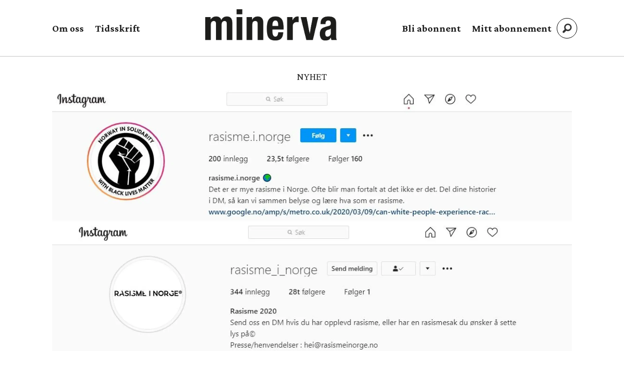

--- FILE ---
content_type: text/html; charset=UTF-8
request_url: https://www.minerva.no/arbeidsliv-diskriminering-instagram/rasismeovervakning-pa-nett-tar-kontakt-med-arbeidsgivere/369905
body_size: 26384
content:
<!DOCTYPE html>
<html lang="nb-NO" dir="ltr" class="resp_fonts">

    <head>
                
                <script type="module">
                    import { ClientAPI } from '/view-resources/baseview/public/common/ClientAPI/index.js?v=1768293024-L4';
                    window.labClientAPI = new ClientAPI({
                        pageData: {
                            url: 'https://www.minerva.no/arbeidsliv-diskriminering-instagram/rasismeovervakning-pa-nett-tar-kontakt-med-arbeidsgivere/369905',
                            pageType: 'article',
                            pageId: '369905',
                            section: 'nyheter',
                            title: 'Rasismeovervåkning på nett tar kontakt med arbeidsgivere',
                            seotitle: 'Rasismeovervåkning på nett tar kontakt med arbeidsgivere',
                            sometitle: 'Rasismeovervåkning på nett tar kontakt med arbeidsgivere',
                            description: 'Flere norske bedrifter oppfordres til «å ta grep» av Instagram-kontoer som dokumenterer det de anser som rasistisk atferd på nett.',
                            seodescription: 'Flere norske bedrifter oppfordres til «å ta grep» av Instagram-kontoer som dokumenterer det de anser som rasistisk atferd på nett.',
                            somedescription: 'Flere norske bedrifter oppfordres til «å ta grep» av Instagram-kontoer som dokumenterer det de anser som rasistisk atferd på nett.',
                            device: 'desktop',
                            cmsVersion: '4.2.15',
                            contentLanguage: 'nb-NO',
                            published: '2020-12-07T17:01:00.000Z',
                            tags: ["rasisme", "norge", "nyheter", "diskriminering", "arbeidsliv", "instagram"],
                            bylines: ["Magnus Nordmo Eriksen"],
                            site: {
                                domain: 'https://www.minerva.no',
                                id: '2',
                                alias: 'minerva'
                            }
                            // Todo: Add paywall info ...
                        },
                        debug: false
                    });
                </script>

                <title>Rasismeovervåkning på nett tar kontakt med arbeidsgivere</title>
                <meta name="title" content="Rasismeovervåkning på nett tar kontakt med arbeidsgivere">
                <meta name="description" content="Flere norske bedrifter oppfordres til «å ta grep» av Instagram-kontoer som dokumenterer det de anser som rasistisk atferd på nett.">
                <meta http-equiv="Content-Type" content="text/html; charset=utf-8">
                <link rel="canonical" href="https://www.minerva.no/arbeidsliv-diskriminering-instagram/rasismeovervakning-pa-nett-tar-kontakt-med-arbeidsgivere/369905">
                <meta name="viewport" content="width=device-width, initial-scale=1">
                
                <meta property="og:type" content="article">
                <meta property="og:title" content="(+) Rasismeovervåkning på nett tar kontakt med arbeidsgivere">
                <meta property="og:description" content="Flere norske bedrifter oppfordres til «å ta grep» av Instagram-kontoer som dokumenterer det de anser som rasistisk atferd på nett.">
                <meta property="article:published_time" content="2020-12-07T17:01:00.000Z">
                <meta property="article:modified_time" content="2020-12-07T20:00:27.000Z">
                <meta property="article:author" content="Magnus Nordmo Eriksen">
                <meta property="article:tag" content="rasisme">
                <meta property="article:tag" content="norge">
                <meta property="article:tag" content="nyheter">
                <meta property="article:tag" content="diskriminering">
                <meta property="article:tag" content="arbeidsliv">
                <meta property="article:tag" content="instagram">
                <meta property="og:image" content="https://image.minerva.no/369916.jpg?imageId=369916&x=0.24271844660194&y=20.689655172414&cropw=100.2427184466&croph=60.775862068966&panox=0.24271844660194&panoy=20.689655172414&panow=100.2427184466&panoh=60.775862068966&width=1200&height=683">
                <meta property="og:image:width" content="1200">
                <meta property="og:image:height" content="684">
                <meta name="twitter:card" content="summary_large_image">
                
                <meta name="twitter:title" content="(+) Rasismeovervåkning på nett tar kontakt med arbeidsgivere">
                <meta name="twitter:description" content="Flere norske bedrifter oppfordres til «å ta grep» av Instagram-kontoer som dokumenterer det de anser som rasistisk atferd på nett.">
                <meta name="twitter:image" content="https://image.minerva.no/369916.jpg?imageId=369916&x=0.24271844660194&y=20.689655172414&cropw=100.2427184466&croph=60.775862068966&panox=0.24271844660194&panoy=20.689655172414&panow=100.2427184466&panoh=60.775862068966&width=1200&height=683">
                <link rel="alternate" type="application/json+oembed" href="https://www.minerva.no/arbeidsliv-diskriminering-instagram/rasismeovervakning-pa-nett-tar-kontakt-med-arbeidsgivere/369905?lab_viewport=oembed">

                
                
                
                
                <meta property="og:url" content="https://www.minerva.no/arbeidsliv-diskriminering-instagram/rasismeovervakning-pa-nett-tar-kontakt-med-arbeidsgivere/369905">
                        <link type="image/svg+xml" rel="icon" href="/view-resources/dachser2/public/minerva/minerva-favicon.svg">
                        <link type="image/png" rel="icon" sizes="32x32" href="/view-resources/dachser2/public/minerva/favicon-32x32.png">
                        <link type="image/png" rel="icon" sizes="96x96" href="/view-resources/dachser2/public/minerva/favicon-96x96.png">
                        <link type="image/png" rel="apple-touch-icon" sizes="120x120" href="/view-resources/dachser2/public/minerva/favicon-120x120.png">
                        <link type="image/png" rel="apple-touch-icon" sizes="180x180" href="/view-resources/dachser2/public/minerva/favicon-180x180.png">
                    
                <link rel="stylesheet" href="/view-resources/view/css/grid.css?v=1768293024-L4">
                <link rel="stylesheet" href="/view-resources/view/css/main.css?v=1768293024-L4">
                <link rel="stylesheet" href="/view-resources/view/css/colors.css?v=1768293024-L4">
                <link rel="stylesheet" href="/view-resources/view/css/print.css?v=1768293024-L4" media="print">
                <link rel="stylesheet" href="/view-resources/view/css/foundation-icons/foundation-icons.css?v=1768293024-L4">
                <link rel="stylesheet" href="/view-resources/view/css/site/minerva.css?v=1768293024-L4">
                <style data-key="background_colors">
                    .bg-quaternary-dark {background-color: rgba(76,71,38,0.72);color: #fff;}.bg-tertiary-dark {background-color: rgba(123,87,15,0.72);color: #fff;}.bg-secondary-dark {background-color: rgba(44,46,83,0.72);color: #fff;}.bg-primary-dark {background-color: rgba(137,39,34,0.72);color: #fff;}.bg-Blue {background-color: rgba(55,83,144,1);color: #fff;}.bg-primary {background-color: rgba(137,39,34,1);color: #fff;}.bg-secondary {background-color: rgba(44,46,83,1);color: #fff;}.bg-tertiary {background-color: rgba(123,87,15,1);color: #fff;}.bg-quaternary {background-color: rgba(76,71,38,1);color: #fff;}@media (max-width: 1023px) { .color_mobile_bg-quaternary-dark {background-color: rgba(76,71,38,0.72);}}@media (max-width: 1023px) { .color_mobile_bg-tertiary-dark {background-color: rgba(123,87,15,0.72);}}@media (max-width: 1023px) { .color_mobile_bg-secondary-dark {background-color: rgba(44,46,83,0.72);}}@media (max-width: 1023px) { .color_mobile_bg-primary-dark {background-color: rgba(137,39,34,0.72);}}@media (max-width: 1023px) { .color_mobile_bg-Blue {background-color: rgba(55,83,144,1);}}@media (max-width: 1023px) { .color_mobile_bg-primary {background-color: rgba(137,39,34,1);}}@media (max-width: 1023px) { .color_mobile_bg-secondary {background-color: rgba(44,46,83,1);}}@media (max-width: 1023px) { .color_mobile_bg-tertiary {background-color: rgba(123,87,15,1);}}@media (max-width: 1023px) { .color_mobile_bg-quaternary {background-color: rgba(76,71,38,1);}}
                </style>
                <style data-key="background_colors_opacity">
                    .bg-quaternary-dark.op-bg_20 {background-color: rgba(76, 71, 38, 0.2);color: #fff;}.bg-quaternary-dark.op-bg_40 {background-color: rgba(76, 71, 38, 0.4);color: #fff;}.bg-quaternary-dark.op-bg_60 {background-color: rgba(76, 71, 38, 0.6);color: #fff;}.bg-quaternary-dark.op-bg_80 {background-color: rgba(76, 71, 38, 0.8);color: #fff;}.bg-tertiary-dark.op-bg_20 {background-color: rgba(123, 87, 15, 0.2);color: #fff;}.bg-tertiary-dark.op-bg_40 {background-color: rgba(123, 87, 15, 0.4);color: #fff;}.bg-tertiary-dark.op-bg_60 {background-color: rgba(123, 87, 15, 0.6);color: #fff;}.bg-tertiary-dark.op-bg_80 {background-color: rgba(123, 87, 15, 0.8);color: #fff;}.bg-secondary-dark.op-bg_20 {background-color: rgba(44, 46, 83, 0.2);color: #fff;}.bg-secondary-dark.op-bg_40 {background-color: rgba(44, 46, 83, 0.4);color: #fff;}.bg-secondary-dark.op-bg_60 {background-color: rgba(44, 46, 83, 0.6);color: #fff;}.bg-secondary-dark.op-bg_80 {background-color: rgba(44, 46, 83, 0.8);color: #fff;}.bg-primary-dark.op-bg_20 {background-color: rgba(137, 39, 34, 0.2);color: #fff;}.bg-primary-dark.op-bg_40 {background-color: rgba(137, 39, 34, 0.4);color: #fff;}.bg-primary-dark.op-bg_60 {background-color: rgba(137, 39, 34, 0.6);color: #fff;}.bg-primary-dark.op-bg_80 {background-color: rgba(137, 39, 34, 0.8);color: #fff;}.bg-Blue.op-bg_20 {background-color: rgba(55, 83, 144, 0.2);color: #fff;}.bg-Blue.op-bg_40 {background-color: rgba(55, 83, 144, 0.4);color: #fff;}.bg-Blue.op-bg_60 {background-color: rgba(55, 83, 144, 0.6);color: #fff;}.bg-Blue.op-bg_80 {background-color: rgba(55, 83, 144, 0.8);color: #fff;}.bg-primary.op-bg_20 {background-color: rgba(137, 39, 34, 0.2);color: #fff;}.bg-primary.op-bg_40 {background-color: rgba(137, 39, 34, 0.4);color: #fff;}.bg-primary.op-bg_60 {background-color: rgba(137, 39, 34, 0.6);color: #fff;}.bg-primary.op-bg_80 {background-color: rgba(137, 39, 34, 0.8);color: #fff;}.bg-secondary.op-bg_20 {background-color: rgba(44, 46, 83, 0.2);color: #fff;}.bg-secondary.op-bg_40 {background-color: rgba(44, 46, 83, 0.4);color: #fff;}.bg-secondary.op-bg_60 {background-color: rgba(44, 46, 83, 0.6);color: #fff;}.bg-secondary.op-bg_80 {background-color: rgba(44, 46, 83, 0.8);color: #fff;}.bg-tertiary.op-bg_20 {background-color: rgba(123, 87, 15, 0.2);color: #fff;}.bg-tertiary.op-bg_40 {background-color: rgba(123, 87, 15, 0.4);color: #fff;}.bg-tertiary.op-bg_60 {background-color: rgba(123, 87, 15, 0.6);color: #fff;}.bg-tertiary.op-bg_80 {background-color: rgba(123, 87, 15, 0.8);color: #fff;}.bg-quaternary.op-bg_20 {background-color: rgba(76, 71, 38, 0.2);color: #fff;}.bg-quaternary.op-bg_40 {background-color: rgba(76, 71, 38, 0.4);color: #fff;}.bg-quaternary.op-bg_60 {background-color: rgba(76, 71, 38, 0.6);color: #fff;}.bg-quaternary.op-bg_80 {background-color: rgba(76, 71, 38, 0.8);color: #fff;}@media (max-width: 1023px) { .color_mobile_bg-quaternary-dark.op-bg_20 {background-color: rgba(76, 71, 38, 0.2);}}@media (max-width: 1023px) { .color_mobile_bg-quaternary-dark.op-bg_40 {background-color: rgba(76, 71, 38, 0.4);}}@media (max-width: 1023px) { .color_mobile_bg-quaternary-dark.op-bg_60 {background-color: rgba(76, 71, 38, 0.6);}}@media (max-width: 1023px) { .color_mobile_bg-quaternary-dark.op-bg_80 {background-color: rgba(76, 71, 38, 0.8);}}@media (max-width: 1023px) { .color_mobile_bg-tertiary-dark.op-bg_20 {background-color: rgba(123, 87, 15, 0.2);}}@media (max-width: 1023px) { .color_mobile_bg-tertiary-dark.op-bg_40 {background-color: rgba(123, 87, 15, 0.4);}}@media (max-width: 1023px) { .color_mobile_bg-tertiary-dark.op-bg_60 {background-color: rgba(123, 87, 15, 0.6);}}@media (max-width: 1023px) { .color_mobile_bg-tertiary-dark.op-bg_80 {background-color: rgba(123, 87, 15, 0.8);}}@media (max-width: 1023px) { .color_mobile_bg-secondary-dark.op-bg_20 {background-color: rgba(44, 46, 83, 0.2);}}@media (max-width: 1023px) { .color_mobile_bg-secondary-dark.op-bg_40 {background-color: rgba(44, 46, 83, 0.4);}}@media (max-width: 1023px) { .color_mobile_bg-secondary-dark.op-bg_60 {background-color: rgba(44, 46, 83, 0.6);}}@media (max-width: 1023px) { .color_mobile_bg-secondary-dark.op-bg_80 {background-color: rgba(44, 46, 83, 0.8);}}@media (max-width: 1023px) { .color_mobile_bg-primary-dark.op-bg_20 {background-color: rgba(137, 39, 34, 0.2);}}@media (max-width: 1023px) { .color_mobile_bg-primary-dark.op-bg_40 {background-color: rgba(137, 39, 34, 0.4);}}@media (max-width: 1023px) { .color_mobile_bg-primary-dark.op-bg_60 {background-color: rgba(137, 39, 34, 0.6);}}@media (max-width: 1023px) { .color_mobile_bg-primary-dark.op-bg_80 {background-color: rgba(137, 39, 34, 0.8);}}@media (max-width: 1023px) { .color_mobile_bg-Blue.op-bg_20 {background-color: rgba(55, 83, 144, 0.2);}}@media (max-width: 1023px) { .color_mobile_bg-Blue.op-bg_40 {background-color: rgba(55, 83, 144, 0.4);}}@media (max-width: 1023px) { .color_mobile_bg-Blue.op-bg_60 {background-color: rgba(55, 83, 144, 0.6);}}@media (max-width: 1023px) { .color_mobile_bg-Blue.op-bg_80 {background-color: rgba(55, 83, 144, 0.8);}}@media (max-width: 1023px) { .color_mobile_bg-primary.op-bg_20 {background-color: rgba(137, 39, 34, 0.2);}}@media (max-width: 1023px) { .color_mobile_bg-primary.op-bg_40 {background-color: rgba(137, 39, 34, 0.4);}}@media (max-width: 1023px) { .color_mobile_bg-primary.op-bg_60 {background-color: rgba(137, 39, 34, 0.6);}}@media (max-width: 1023px) { .color_mobile_bg-primary.op-bg_80 {background-color: rgba(137, 39, 34, 0.8);}}@media (max-width: 1023px) { .color_mobile_bg-secondary.op-bg_20 {background-color: rgba(44, 46, 83, 0.2);}}@media (max-width: 1023px) { .color_mobile_bg-secondary.op-bg_40 {background-color: rgba(44, 46, 83, 0.4);}}@media (max-width: 1023px) { .color_mobile_bg-secondary.op-bg_60 {background-color: rgba(44, 46, 83, 0.6);}}@media (max-width: 1023px) { .color_mobile_bg-secondary.op-bg_80 {background-color: rgba(44, 46, 83, 0.8);}}@media (max-width: 1023px) { .color_mobile_bg-tertiary.op-bg_20 {background-color: rgba(123, 87, 15, 0.2);}}@media (max-width: 1023px) { .color_mobile_bg-tertiary.op-bg_40 {background-color: rgba(123, 87, 15, 0.4);}}@media (max-width: 1023px) { .color_mobile_bg-tertiary.op-bg_60 {background-color: rgba(123, 87, 15, 0.6);}}@media (max-width: 1023px) { .color_mobile_bg-tertiary.op-bg_80 {background-color: rgba(123, 87, 15, 0.8);}}@media (max-width: 1023px) { .color_mobile_bg-quaternary.op-bg_20 {background-color: rgba(76, 71, 38, 0.2);}}@media (max-width: 1023px) { .color_mobile_bg-quaternary.op-bg_40 {background-color: rgba(76, 71, 38, 0.4);}}@media (max-width: 1023px) { .color_mobile_bg-quaternary.op-bg_60 {background-color: rgba(76, 71, 38, 0.6);}}@media (max-width: 1023px) { .color_mobile_bg-quaternary.op-bg_80 {background-color: rgba(76, 71, 38, 0.8);}}
                </style>
                <style data-key="border_colors">
                    .border-bg-quaternary-dark {border-color: rgba(76,71,38,0.72) !important;}.border-bg-tertiary-dark {border-color: rgba(123,87,15,0.72) !important;}.border-bg-secondary-dark {border-color: rgba(44,46,83,0.72) !important;}.border-bg-primary-dark {border-color: rgba(137,39,34,0.72) !important;}.border-bg-Blue {border-color: rgba(55,83,144,1) !important;}.border-bg-primary {border-color: rgba(137,39,34,1) !important;}.border-bg-secondary {border-color: rgba(44,46,83,1) !important;}.border-bg-tertiary {border-color: rgba(123,87,15,1) !important;}.border-bg-quaternary {border-color: rgba(76,71,38,1) !important;}@media (max-width: 1023px) { .mobile_border-bg-quaternary-dark {border-color: rgba(76,71,38,0.72) !important;}}@media (max-width: 1023px) { .mobile_border-bg-tertiary-dark {border-color: rgba(123,87,15,0.72) !important;}}@media (max-width: 1023px) { .mobile_border-bg-secondary-dark {border-color: rgba(44,46,83,0.72) !important;}}@media (max-width: 1023px) { .mobile_border-bg-primary-dark {border-color: rgba(137,39,34,0.72) !important;}}@media (max-width: 1023px) { .mobile_border-bg-Blue {border-color: rgba(55,83,144,1) !important;}}@media (max-width: 1023px) { .mobile_border-bg-primary {border-color: rgba(137,39,34,1) !important;}}@media (max-width: 1023px) { .mobile_border-bg-secondary {border-color: rgba(44,46,83,1) !important;}}@media (max-width: 1023px) { .mobile_border-bg-tertiary {border-color: rgba(123,87,15,1) !important;}}@media (max-width: 1023px) { .mobile_border-bg-quaternary {border-color: rgba(76,71,38,1) !important;}}
                </style>
                <style data-key="font_colors">
                    .primary {color: rgba(0,0,0,1) !important;}.secondary {color: rgba(255,255,255,1) !important;}@media (max-width: 1023px) { .color_mobile_primary {color: rgba(0,0,0,1) !important;}}@media (max-width: 1023px) { .color_mobile_secondary {color: rgba(255,255,255,1) !important;}}
                </style>
                <style data-key="image_gradient">
                    .image-gradient-bg-quaternary-dark .img:after {background-image: linear-gradient(to bottom, transparent 50%, rgba(76,71,38,0.72));content: "";position: absolute;top: 0;left: 0;right: 0;bottom: 0;pointer-events: none;}.image-gradient-bg-tertiary-dark .img:after {background-image: linear-gradient(to bottom, transparent 50%, rgba(123,87,15,0.72));content: "";position: absolute;top: 0;left: 0;right: 0;bottom: 0;pointer-events: none;}.image-gradient-bg-secondary-dark .img:after {background-image: linear-gradient(to bottom, transparent 50%, rgba(44,46,83,0.72));content: "";position: absolute;top: 0;left: 0;right: 0;bottom: 0;pointer-events: none;}.image-gradient-bg-primary-dark .img:after {background-image: linear-gradient(to bottom, transparent 50%, rgba(137,39,34,0.72));content: "";position: absolute;top: 0;left: 0;right: 0;bottom: 0;pointer-events: none;}.image-gradient-bg-Blue .img:after {background-image: linear-gradient(to bottom, transparent 50%, rgba(55,83,144,1));content: "";position: absolute;top: 0;left: 0;right: 0;bottom: 0;pointer-events: none;}.image-gradient-bg-primary .img:after {background-image: linear-gradient(to bottom, transparent 50%, rgba(137,39,34,1));content: "";position: absolute;top: 0;left: 0;right: 0;bottom: 0;pointer-events: none;}.image-gradient-bg-secondary .img:after {background-image: linear-gradient(to bottom, transparent 50%, rgba(44,46,83,1));content: "";position: absolute;top: 0;left: 0;right: 0;bottom: 0;pointer-events: none;}.image-gradient-bg-tertiary .img:after {background-image: linear-gradient(to bottom, transparent 50%, rgba(123,87,15,1));content: "";position: absolute;top: 0;left: 0;right: 0;bottom: 0;pointer-events: none;}.image-gradient-bg-quaternary .img:after {background-image: linear-gradient(to bottom, transparent 50%, rgba(76,71,38,1));content: "";position: absolute;top: 0;left: 0;right: 0;bottom: 0;pointer-events: none;}@media (max-width: 1023px) { .color_mobile_image-gradient-bg-quaternary-dark .img:after {background-image: linear-gradient(to bottom, transparent 50%, rgba(76,71,38,0.72));content: "";position: absolute;top: 0;left: 0;right: 0;bottom: 0;pointer-events: none;}}@media (max-width: 1023px) { .color_mobile_image-gradient-bg-tertiary-dark .img:after {background-image: linear-gradient(to bottom, transparent 50%, rgba(123,87,15,0.72));content: "";position: absolute;top: 0;left: 0;right: 0;bottom: 0;pointer-events: none;}}@media (max-width: 1023px) { .color_mobile_image-gradient-bg-secondary-dark .img:after {background-image: linear-gradient(to bottom, transparent 50%, rgba(44,46,83,0.72));content: "";position: absolute;top: 0;left: 0;right: 0;bottom: 0;pointer-events: none;}}@media (max-width: 1023px) { .color_mobile_image-gradient-bg-primary-dark .img:after {background-image: linear-gradient(to bottom, transparent 50%, rgba(137,39,34,0.72));content: "";position: absolute;top: 0;left: 0;right: 0;bottom: 0;pointer-events: none;}}@media (max-width: 1023px) { .color_mobile_image-gradient-bg-Blue .img:after {background-image: linear-gradient(to bottom, transparent 50%, rgba(55,83,144,1));content: "";position: absolute;top: 0;left: 0;right: 0;bottom: 0;pointer-events: none;}}@media (max-width: 1023px) { .color_mobile_image-gradient-bg-primary .img:after {background-image: linear-gradient(to bottom, transparent 50%, rgba(137,39,34,1));content: "";position: absolute;top: 0;left: 0;right: 0;bottom: 0;pointer-events: none;}}@media (max-width: 1023px) { .color_mobile_image-gradient-bg-secondary .img:after {background-image: linear-gradient(to bottom, transparent 50%, rgba(44,46,83,1));content: "";position: absolute;top: 0;left: 0;right: 0;bottom: 0;pointer-events: none;}}@media (max-width: 1023px) { .color_mobile_image-gradient-bg-tertiary .img:after {background-image: linear-gradient(to bottom, transparent 50%, rgba(123,87,15,1));content: "";position: absolute;top: 0;left: 0;right: 0;bottom: 0;pointer-events: none;}}@media (max-width: 1023px) { .color_mobile_image-gradient-bg-quaternary .img:after {background-image: linear-gradient(to bottom, transparent 50%, rgba(76,71,38,1));content: "";position: absolute;top: 0;left: 0;right: 0;bottom: 0;pointer-events: none;}}.image-gradient-bg-quaternary-dark.image-gradient-left .img:after {background-image: linear-gradient(to left, transparent 50%, rgba(76,71,38,0.72));}.image-gradient-bg-tertiary-dark.image-gradient-left .img:after {background-image: linear-gradient(to left, transparent 50%, rgba(123,87,15,0.72));}.image-gradient-bg-secondary-dark.image-gradient-left .img:after {background-image: linear-gradient(to left, transparent 50%, rgba(44,46,83,0.72));}.image-gradient-bg-primary-dark.image-gradient-left .img:after {background-image: linear-gradient(to left, transparent 50%, rgba(137,39,34,0.72));}.image-gradient-bg-Blue.image-gradient-left .img:after {background-image: linear-gradient(to left, transparent 50%, rgba(55,83,144,1));}.image-gradient-bg-primary.image-gradient-left .img:after {background-image: linear-gradient(to left, transparent 50%, rgba(137,39,34,1));}.image-gradient-bg-secondary.image-gradient-left .img:after {background-image: linear-gradient(to left, transparent 50%, rgba(44,46,83,1));}.image-gradient-bg-tertiary.image-gradient-left .img:after {background-image: linear-gradient(to left, transparent 50%, rgba(123,87,15,1));}.image-gradient-bg-quaternary.image-gradient-left .img:after {background-image: linear-gradient(to left, transparent 50%, rgba(76,71,38,1));}@media (max-width: 1023px) { .color_mobile_image-gradient-bg-quaternary-dark.image-gradient-left .img:after {background-image: linear-gradient(to left, transparent 50%, rgba(76,71,38,0.72));}}@media (max-width: 1023px) { .color_mobile_image-gradient-bg-tertiary-dark.image-gradient-left .img:after {background-image: linear-gradient(to left, transparent 50%, rgba(123,87,15,0.72));}}@media (max-width: 1023px) { .color_mobile_image-gradient-bg-secondary-dark.image-gradient-left .img:after {background-image: linear-gradient(to left, transparent 50%, rgba(44,46,83,0.72));}}@media (max-width: 1023px) { .color_mobile_image-gradient-bg-primary-dark.image-gradient-left .img:after {background-image: linear-gradient(to left, transparent 50%, rgba(137,39,34,0.72));}}@media (max-width: 1023px) { .color_mobile_image-gradient-bg-Blue.image-gradient-left .img:after {background-image: linear-gradient(to left, transparent 50%, rgba(55,83,144,1));}}@media (max-width: 1023px) { .color_mobile_image-gradient-bg-primary.image-gradient-left .img:after {background-image: linear-gradient(to left, transparent 50%, rgba(137,39,34,1));}}@media (max-width: 1023px) { .color_mobile_image-gradient-bg-secondary.image-gradient-left .img:after {background-image: linear-gradient(to left, transparent 50%, rgba(44,46,83,1));}}@media (max-width: 1023px) { .color_mobile_image-gradient-bg-tertiary.image-gradient-left .img:after {background-image: linear-gradient(to left, transparent 50%, rgba(123,87,15,1));}}@media (max-width: 1023px) { .color_mobile_image-gradient-bg-quaternary.image-gradient-left .img:after {background-image: linear-gradient(to left, transparent 50%, rgba(76,71,38,1));}}.image-gradient-bg-quaternary-dark.image-gradient-right .img:after {background-image: linear-gradient(to right, transparent 50%, rgba(76,71,38,0.72));}.image-gradient-bg-tertiary-dark.image-gradient-right .img:after {background-image: linear-gradient(to right, transparent 50%, rgba(123,87,15,0.72));}.image-gradient-bg-secondary-dark.image-gradient-right .img:after {background-image: linear-gradient(to right, transparent 50%, rgba(44,46,83,0.72));}.image-gradient-bg-primary-dark.image-gradient-right .img:after {background-image: linear-gradient(to right, transparent 50%, rgba(137,39,34,0.72));}.image-gradient-bg-Blue.image-gradient-right .img:after {background-image: linear-gradient(to right, transparent 50%, rgba(55,83,144,1));}.image-gradient-bg-primary.image-gradient-right .img:after {background-image: linear-gradient(to right, transparent 50%, rgba(137,39,34,1));}.image-gradient-bg-secondary.image-gradient-right .img:after {background-image: linear-gradient(to right, transparent 50%, rgba(44,46,83,1));}.image-gradient-bg-tertiary.image-gradient-right .img:after {background-image: linear-gradient(to right, transparent 50%, rgba(123,87,15,1));}.image-gradient-bg-quaternary.image-gradient-right .img:after {background-image: linear-gradient(to right, transparent 50%, rgba(76,71,38,1));}@media (max-width: 1023px) { .color_mobile_image-gradient-bg-quaternary-dark.image-gradient-right .img:after {background-image: linear-gradient(to right, transparent 50%, rgba(76,71,38,0.72));}}@media (max-width: 1023px) { .color_mobile_image-gradient-bg-tertiary-dark.image-gradient-right .img:after {background-image: linear-gradient(to right, transparent 50%, rgba(123,87,15,0.72));}}@media (max-width: 1023px) { .color_mobile_image-gradient-bg-secondary-dark.image-gradient-right .img:after {background-image: linear-gradient(to right, transparent 50%, rgba(44,46,83,0.72));}}@media (max-width: 1023px) { .color_mobile_image-gradient-bg-primary-dark.image-gradient-right .img:after {background-image: linear-gradient(to right, transparent 50%, rgba(137,39,34,0.72));}}@media (max-width: 1023px) { .color_mobile_image-gradient-bg-Blue.image-gradient-right .img:after {background-image: linear-gradient(to right, transparent 50%, rgba(55,83,144,1));}}@media (max-width: 1023px) { .color_mobile_image-gradient-bg-primary.image-gradient-right .img:after {background-image: linear-gradient(to right, transparent 50%, rgba(137,39,34,1));}}@media (max-width: 1023px) { .color_mobile_image-gradient-bg-secondary.image-gradient-right .img:after {background-image: linear-gradient(to right, transparent 50%, rgba(44,46,83,1));}}@media (max-width: 1023px) { .color_mobile_image-gradient-bg-tertiary.image-gradient-right .img:after {background-image: linear-gradient(to right, transparent 50%, rgba(123,87,15,1));}}@media (max-width: 1023px) { .color_mobile_image-gradient-bg-quaternary.image-gradient-right .img:after {background-image: linear-gradient(to right, transparent 50%, rgba(76,71,38,1));}}.image-gradient-bg-quaternary-dark.image-gradient-top .img:after {background-image: linear-gradient(to top, transparent 50%, rgba(76,71,38,0.72));}.image-gradient-bg-tertiary-dark.image-gradient-top .img:after {background-image: linear-gradient(to top, transparent 50%, rgba(123,87,15,0.72));}.image-gradient-bg-secondary-dark.image-gradient-top .img:after {background-image: linear-gradient(to top, transparent 50%, rgba(44,46,83,0.72));}.image-gradient-bg-primary-dark.image-gradient-top .img:after {background-image: linear-gradient(to top, transparent 50%, rgba(137,39,34,0.72));}.image-gradient-bg-Blue.image-gradient-top .img:after {background-image: linear-gradient(to top, transparent 50%, rgba(55,83,144,1));}.image-gradient-bg-primary.image-gradient-top .img:after {background-image: linear-gradient(to top, transparent 50%, rgba(137,39,34,1));}.image-gradient-bg-secondary.image-gradient-top .img:after {background-image: linear-gradient(to top, transparent 50%, rgba(44,46,83,1));}.image-gradient-bg-tertiary.image-gradient-top .img:after {background-image: linear-gradient(to top, transparent 50%, rgba(123,87,15,1));}.image-gradient-bg-quaternary.image-gradient-top .img:after {background-image: linear-gradient(to top, transparent 50%, rgba(76,71,38,1));}@media (max-width: 1023px) { .color_mobile_image-gradient-bg-quaternary-dark.image-gradient-top .img:after {background-image: linear-gradient(to top, transparent 50%, rgba(76,71,38,0.72));}}@media (max-width: 1023px) { .color_mobile_image-gradient-bg-tertiary-dark.image-gradient-top .img:after {background-image: linear-gradient(to top, transparent 50%, rgba(123,87,15,0.72));}}@media (max-width: 1023px) { .color_mobile_image-gradient-bg-secondary-dark.image-gradient-top .img:after {background-image: linear-gradient(to top, transparent 50%, rgba(44,46,83,0.72));}}@media (max-width: 1023px) { .color_mobile_image-gradient-bg-primary-dark.image-gradient-top .img:after {background-image: linear-gradient(to top, transparent 50%, rgba(137,39,34,0.72));}}@media (max-width: 1023px) { .color_mobile_image-gradient-bg-Blue.image-gradient-top .img:after {background-image: linear-gradient(to top, transparent 50%, rgba(55,83,144,1));}}@media (max-width: 1023px) { .color_mobile_image-gradient-bg-primary.image-gradient-top .img:after {background-image: linear-gradient(to top, transparent 50%, rgba(137,39,34,1));}}@media (max-width: 1023px) { .color_mobile_image-gradient-bg-secondary.image-gradient-top .img:after {background-image: linear-gradient(to top, transparent 50%, rgba(44,46,83,1));}}@media (max-width: 1023px) { .color_mobile_image-gradient-bg-tertiary.image-gradient-top .img:after {background-image: linear-gradient(to top, transparent 50%, rgba(123,87,15,1));}}@media (max-width: 1023px) { .color_mobile_image-gradient-bg-quaternary.image-gradient-top .img:after {background-image: linear-gradient(to top, transparent 50%, rgba(76,71,38,1));}}
                </style>
                <style data-key="custom_css_variables">
                :root {
                    --lab_page_width: 1088px;
                    --lab_columns_gutter: 11px;
                    --space-top: ;
                    --space-top-adnuntiusAd: 120;
                }

                @media(max-width: 767px) {
                    :root {
                        --lab_columns_gutter: 10px;
                    }
                }

                @media(min-width: 767px) {
                    :root {
                    }
                }
                </style>
<script src="/view-resources/public/common/JWTCookie.js?v=1768293024-L4"></script>
<script src="/view-resources/public/common/Paywall.js?v=1768293024-L4"></script>
                <script>
                window.Dac = window.Dac || {};
                (function () {
                    if (navigator) {
                        window.Dac.clientData = {
                            language: navigator.language,
                            userAgent: navigator.userAgent,
                            innerWidth: window.innerWidth,
                            innerHeight: window.innerHeight,
                            deviceByMediaQuery: getDeviceByMediaQuery(),
                            labDevice: 'desktop', // Device from labrador
                            device: 'desktop', // Device from varnish
                            paywall: {
                                isAuthenticated: isPaywallAuthenticated(),
                                toggleAuthenticatedContent: toggleAuthenticatedContent,
                                requiredProducts: [],
                            },
                            page: {
                                id: '369905',
                                extId: ''
                            },
                            siteAlias: 'minerva',
                            debug: window.location.href.includes('debug=1')
                        };
                        function getDeviceByMediaQuery() {
                            if (window.matchMedia('(max-width: 767px)').matches) return 'mobile';
                            if (window.matchMedia('(max-width: 1023px)').matches) return 'tablet';
                            return 'desktop';
                        }

                        function isPaywallAuthenticated() {
                            if (window.Dac && window.Dac.JWTCookie) {
                                var JWTCookie = new Dac.JWTCookie({ debug: false });
                                return JWTCookie.isAuthenticated();
                            }
                            return false;
                        }

                        function toggleAuthenticatedContent(settings) {
                            if (!window.Dac || !window.Dac.Paywall) {
                                return;
                            }
                            var Paywall = new Dac.Paywall();
                            var updateDOM = Paywall.updateDOM;

                            if(settings && settings.displayUserName) {
                                var userName = Paywall.getUserName().then((userName) => {
                                    updateDOM(userName !== false, userName, settings.optionalGreetingText);
                                });
                            } else {
                                updateDOM(window.Dac.clientData.paywall.isAuthenticated);
                            }
                        }
                    }
                }());
                </script>

                    <script type="module" src="/view-resources/baseview/public/common/baseview/moduleHandlers.js?v=1768293024-L4" data-cookieconsent="ignore"></script>
<!-- Google Tag Manager -->
<script>
    window.dataLayer = window.dataLayer || [];
</script>
<script>(function(w,d,s,l,i){w[l]=w[l]||[];w[l].push({'gtm.start':
new Date().getTime(),event:'gtm.js'});var f=d.getElementsByTagName(s)[0],
j=d.createElement(s),dl=l!='dataLayer'?'&l='+l:'';j.async=true;j.src=
'https://www.googletagmanager.com/gtm.js?id='+i+dl;f.parentNode.insertBefore(j,f);
})(window,document,'script','dataLayer','GTM-MKJCGS');</script>

                            <script src="https://cdn.adnuntius.com/adn.js" data-cookieconsent="ignore"></script>
                                <script>
                                    window.adn = window.adn || {};
                                    var adUnits = [];
                                    var handleAsTablet = (Dac.clientData.device === 'tablet' || Dac.clientData.innerWidth < 1316);

                                    if (!(handleAsTablet && 'true' === 'true')) {
                                        adUnits.push({ auId: '0000000000190302', auW: 150, auH: 500  });
                                    }
                                    if (!(handleAsTablet && 'true' === 'true')) {
                                        adUnits.push({ auId: '0000000000190319', auW: 150, auH: 500  });
                                    }
                                    if (!(handleAsTablet && '' === 'true')) {
                                        adUnits.push({ auId: '00000000000768c9', auW: 1070, auH: 260  });
                                    }
                                    if (!(handleAsTablet && '' === 'true')) {
                                        adUnits.push({ auId: '00000000000e3ea3', auW: 700, auH: 360  });
                                    }

                                    var adn_kv = adn_kv || [];
                                    adn_kv.push({ "tags": ["rasisme", "norge", "nyheter", "diskriminering", "arbeidsliv", "instagram"] });

                                    const adnRequest = {
                                        requestTiming: 'onReady',
                                        adUnits: adUnits,
                                        kv: adn_kv
                                    };

                                    adnRequest.requestParams = {proximity: 100, load: 'lazy'},


                                    adn.request(adnRequest);
                                </script>
                <link href="https://fonts.googleapis.com/css2?family=Crimson+Pro:ital,wght@0,300;0,400;0,700;0,900;1,300;1,400;1,700;1,900&display=swap" rel="stylesheet" >
                <style id="dachser-vieweditor-styles">
                    .font-CrimsonPro { font-family: "Crimson Pro" !important; }
                    .font-CrimsonPro.font-weight-light { font-weight: 300 !important; }
                    .font-CrimsonPro.font-weight-normal { font-weight: 400 !important; }
                    .font-CrimsonPro.font-weight-bold { font-weight: 700 !important; }
                    .font-CrimsonPro.font-weight-black { font-weight: 900 !important; }
                </style>
                <style id="css_variables"></style>
                <script>
                    window.dachserData = {
                        _data: {},
                        _instances: {},
                        get: function(key) {
                            return dachserData._data[key] || null;
                        },
                        set: function(key, value) {
                            dachserData._data[key] = value;
                        },
                        push: function(key, value) {
                            if (!dachserData._data[key]) {
                                dachserData._data[key] = [];
                            }
                            dachserData._data[key].push(value);
                        },
                        setInstance: function(key, identifier, instance) {
                            if (!dachserData._instances[key]) {
                                dachserData._instances[key] = {};
                            }
                            dachserData._instances[key][identifier] = instance;
                        },
                        getInstance: function(key, identifier) {
                            return dachserData._instances[key] ? dachserData._instances[key][identifier] || null : null;
                        },
                        reflow: () => {}
                    };
                </script>
                

                <script type="application/ld+json">
                [{"@context":"http://schema.org","@type":"WebSite","name":"minerva","url":"https://www.minerva.no"},{"@context":"https://schema.org","@type":"NewsArticle","headline":"Rasismeovervåkning på nett tar kontakt med arbeidsgivere","description":"Flere norske bedrifter oppfordres til «å ta grep» av Instagram-kontoer som dokumenterer det de anser som rasistisk atferd på nett.","mainEntityOfPage":{"@id":"https://www.minerva.no/arbeidsliv-diskriminering-instagram/rasismeovervakning-pa-nett-tar-kontakt-med-arbeidsgivere/369905"},"availableLanguage":[{"@type":"Language","alternateName":"nb-NO"}],"image":["https://image.minerva.no/?imageId=369916&width=1200","https://image.minerva.no/?imageId=369914&width=1200","https://image.minerva.no/?imageId=369910&width=1200","https://image.minerva.no/?imageId=369911&width=1200"],"keywords":"rasisme, norge, nyheter, diskriminering, arbeidsliv, instagram","author":[{"@type":"Person","name":"Magnus Nordmo Eriksen"}],"publisher":{"@type":"Organization","name":"minerva","logo":{"@type":"ImageObject","url":"/view-resources/dachser2/public/minerva/minerva_logo_2.png"}},"datePublished":"2020-12-07T17:01:00.000Z","dateModified":"2020-12-07T20:00:27.000Z","isAccessibleForFree":true,"hasPart":{"@type":"WebPageElement","isAccessibleForFree":false,"cssSelector":".teaserContent"}}]
                </script>                
                <script >!function (w, d, t) {
  w.TiktokAnalyticsObject=t;var ttq=w[t]=w[t]||[];ttq.methods=["page","track","identify","instances","debug","on","off","once","ready","alias","group","enableCookie","disableCookie"],ttq.setAndDefer=function(t,e){t[e]=function(){t.push([e].concat(Array.prototype.slice.call(arguments,0)))}};for(var i=0;i<ttq.methods.length;i++)ttq.setAndDefer(ttq,ttq.methods[i]);ttq.instance=function(t){for(var e=ttq._i[t]||[],n=0;n<ttq.methods.length;n++)ttq.setAndDefer(e,ttq.methods[n]);return e},ttq.load=function(e,n){var i="https://analytics.tiktok.com/i18n/pixel/events.js";ttq._i=ttq._i||{},ttq._i[e]=[],ttq._i[e]._u=i,ttq._t=ttq._t||{},ttq._t[e]=+new Date,ttq._o=ttq._o||{},ttq._o[e]=n||{};var o=document.createElement("script");o.type="text/javascript",o.async=!0,o.src=i+"?sdkid="+e+"&lib="+t;var a=document.getElementsByTagName("script")[0];a.parentNode.insertBefore(o,a)};

  ttq.load('CK01B9BC77UDFRIV0PJ0');
  ttq.page();
}(window, document, 'ttq');</script>
                
                



        <meta property="article:section" content="nyheter">
<script>
var k5aMeta = { "paid": 1, "paywall": (Dac.clientData.paywall.isAuthenticated ? "open" : "hard"), "author": ["Magnus Nordmo Eriksen"], "tag": ["rasisme", "norge", "nyheter", "diskriminering", "arbeidsliv", "instagram"], "title": "Rasismeovervåkning på nett tar kontakt med arbeidsgivere", "teasertitle": "Rasismeovervåkning på nett tar kontakt med arbeidsgivere", "kicker": "NYHET", "url": "https://www.minerva.no/a/369905", "login": (Dac.clientData.paywall.isAuthenticated ? 1 : 0), "subscriber": (Dac.clientData.paywall.isAuthenticated ? 1 : 0), "subscriberId": (Dac.clientData.subscriberId ? `"${ Dac.clientData.subscriberId }"` : "") };
</script>
                <script src="//cl.k5a.io/6156b8c81b4d741e051f44c2.js" async></script>

                <script src="https://cl-eu2.k5a.io/62038221f64162113307d492.js" async></script>

        <style>
            :root {
                
                
            }
        </style>
        
        
    </head>

    <body class="l4 article site_minerva section_nyheter has-paywall"
        
        
        >

<!-- Google Tag Manager (noscript) -->
<noscript><iframe src="https://www.googletagmanager.com/ns.html?id=GTM-MKJCGS"
height="0" width="0" style="display:none;visibility:hidden"></iframe></noscript>
<!-- End Google Tag Manager (noscript) -->        
        <script>
        document.addEventListener("DOMContentLoaded", (event) => {
            setScrollbarWidth();
            window.addEventListener('resize', setScrollbarWidth);
        });
        function setScrollbarWidth() {
            const root = document.querySelector(':root');
            const width = (window.innerWidth - document.body.offsetWidth < 21) ? window.innerWidth - document.body.offsetWidth : 15;
            root.style.setProperty('--lab-scrollbar-width', `${ width }px`);
        }
        </script>

        
        <a href="#main" class="skip-link">Jump to main content</a>

        <header class="pageElement pageHeader">
    <div class="section mainline grid-align-center">
    <div class="row">
<figure class="logo dac-hidden-desktop-up">
    <a href=" //minervanett.no" aria-label="Gå til forside">
        <img src="/view-resources/dachser2/public/minerva/minerva_logo_2.png"
            alt="Gå til forside. Logo, Minervanett.no"
            width="180"
            >
    </a>
</figure>
<nav class="navigation mainMenu dac-hidden-desktop-down grid-vas-center grid">
	<ul class="menu-list">
			<li class="first-list-item ">
				<a href="//minervanett.no/om" target="_self">Om oss</a>
			</li>
			<li class="first-list-item ">
				<a href="//minervanett.no/gi-meg-tidsskriftet" target="_self">Tidsskrift</a>
			</li>
			<li class="first-list-item logoMenuItem dac-hidden-desktop-down">
				<a href="//minervanett.no" target="_self"></a>
			</li>
			<li class="first-list-item ">
				<a href="//minervanett.no/abonnement" target="_self">Bli abonnent</a>
			</li>
			<li class="first-list-item ">
				<a href="https://minerva-s4.azurewebsites.net/customer" target="_self">Mitt abonnement</a>
			</li>
	</ul>
</nav>



	<script>
		(function () {
			const menuLinks = document.querySelectorAll(`nav.mainMenu ul li a`);
			for (let i = 0; i < menuLinks.length; i++) {
				const link = menuLinks[i].pathname;
				if (link === window.location.pathname) {
					menuLinks[i].parentElement.classList.add('lab-link-active');
				} else {
					menuLinks[i].parentElement.classList.remove('lab-link-active');
				}
			}
		})();
	</script>

<div data-id="pageElements-6" class="search to-be-expanded dac-hidden-desktop-down">

        <button class="search-button search-expander" aria-label="Søk"  aria-expanded="false" aria-controls="search-input-6" >
                <i class="open fi-magnifying-glass"></i>
                <i class="close fi-x"></i>
        </button>

    <form class="search-container" action="/cse" method="get" role="search">
        <label for="search-input-6" class="visuallyhidden">Søk</label>
        <input type="text" id="search-input-6" name="q" placeholder="Søk...">
    </form>
</div>

        <script>
            // Do the check for the search button inside the if statement, so we don't set a global const if there are multiple search buttons
            if (document.querySelector('[data-id="pageElements-6"] .search-button')) {
                // Now we can set a const that is only available inside the if scope
                const searchButton = document.querySelector('[data-id="pageElements-6"] .search-button');
                searchButton.addEventListener('click', (event) => {
                    event.preventDefault();
                    event.stopPropagation();

                    // Toggle the expanded class on the search button and set the aria-expanded attribute.
                    searchButton.parentElement.classList.toggle('expanded');
                    searchButton.setAttribute('aria-expanded', searchButton.getAttribute('aria-expanded') === 'true' ? 'false' : 'true');
                    searchButton.setAttribute('aria-label', searchButton.getAttribute('aria-expanded') === 'true' ? 'Lukk søk' : 'Åpne søk');

                    // Set focus to the input. 
                    // This might be dodgy due to moving focus automatically, but we'll keep it in for now.
                    if (searchButton.getAttribute('aria-expanded') === 'true') {
                        document.getElementById('search-input-6').focus();
                    }
                }, false);
            }

            if (document.getElementById('bonusButton')) {
                document.getElementById('bonusButton').addEventListener('click', (event) => {
                    document.querySelector('[data-id="pageElements-6"] .search-container').submit();
                }, false);
            }

            /*
                There should probably be some sort of sorting of the elements, so that if the search button is to the right,
                the tab order should be the input before the button.
                This is a job for future me.
            */
        </script>
<div class="hamburger to-be-expanded dac-hidden-desktop-up" data-id="pageElements-7">
    <div class="positionRelative">
        <span class="hamburger-button hamburger-expander ">
            <button class="burger-btn" aria-label="Åpne meny" aria-expanded="false" aria-controls="hamburger-container" aria-haspopup="menu">
                    <i class="open fi-list"></i>
                    <i class="close fi-x"></i>
            </button>
        </span>
    </div>

        <div class="hamburger-container" id="hamburger-container">
            <div class="row">
<nav class="navigation mainMenu align-center expandable">
	<ul class="menu-list">
			<li class="first-list-item ">
				<a href="//minervanett.no/om" target="_self">Om oss</a>
			</li>
			<li class="first-list-item ">
				<a href="//minervanett.no/gi-meg-tidsskriftet" target="_self">Tidsskrift</a>
			</li>
			<li class="first-list-item logoMenuItem dac-hidden-desktop-down">
				<a href="//minervanett.no" target="_self"></a>
			</li>
			<li class="first-list-item ">
				<a href="//minervanett.no/abonnement" target="_self">Bli abonnent</a>
			</li>
			<li class="first-list-item ">
				<a href="https://minerva-s4.azurewebsites.net/customer" target="_self">Mitt abonnement</a>
			</li>
	</ul>
</nav>

		<script>
			(function () {
				// This is only called when the user presses the escape key.
				function closeElement(event, element) {
					if (event.key === 'Escape') {
						window.removeEventListener('keydown', closeElement);

						// Get all expanded elements and close them
						const expanded = document.querySelectorAll('nav.mainMenu.expandable .has-children.expanded');
						for (let i = 0; i < expanded.length; i++) {
							expanded[i].classList.remove('expanded');
							
							// Traverse up from the element the user has selected to see if it is a child of the expanded element
							// If it is, set focus to the first child, as that is the span element with tabindex. 
							// This is so that if the user has moved on from the menu, we shouldn't mess with the focus and flow
							if (document.activeElement.closest('.has-children') === expanded[i]) {
								expanded[i].children[0].focus();
							}
						}
					}
				}

				function toggleElement(event, element) {
					// Prevent the default link behavior
					event.preventDefault();

					// Check if there are other expanded elements and close them
					const expanded = document.querySelectorAll('nav.mainMenu.expandable .has-children.expanded');
					for (let i = 0; i < expanded.length; i++) {
						if (expanded[i] !== element.parentElement) {
							expanded[i].classList.remove('expanded');
						}
					}

					// Toggle the class "expanded" on the parent element
					// We toggle instead of add/remove the class because we don't know if we are opening or closing the element
					element.parentElement.classList.toggle('expanded');

					window.addEventListener('keydown', closeElement);
				}

				// Add extra element for carat and toggle functionality after the span or a element
				function addCarat(element) {
					const carat = document.createElement('span');
					carat.classList.add('carat');
					carat.tabIndex = '0';
					const sibling = element.querySelector(':scope > a') || element.querySelector(':scope > span');
					element.insertBefore(carat, sibling.nextSibling);
					element.tabIndex = '-1';
					if (sibling.tagName === 'A') {
						sibling.tabIndex = '0';
					} else if (sibling.tagName === 'SPAN') {
						sibling.tabIndex = '-1';
					}
				}

				// Get all elements with class "has-children" and add two events - one click event and one keydown event
				// Allow for the same expandable menu to be reused in different viewports by using different classes
				let classes = 'align-center ';
				if (classes) {
					classes = '.' + classes.trim().split(' ').join('.');
				}

				const hasChildren = document.querySelectorAll(`nav.mainMenu${ classes }.expandable .has-children > span`);
				for (let i = 0; i < hasChildren.length; i++) {
					hasChildren[i].addEventListener('click', function(e) {
						toggleElement(e, this);
					});

					hasChildren[i].addEventListener('keydown', function (e) {
						// Check for both enter and space keys
						if (e.key === 'Enter' || e.key === ' ') {
							toggleElement(e, this);
						}
					});
				}

				// Get all elements with class "has-children" when toggleChildren is enabled and carat and toggle functionality 
				const hasChildrenToggle = document.querySelectorAll(`nav.mainMenu${ classes }.expandable.toggleChildren .has-children > span, nav.mainMenu${ classes }.expandable.toggleChildren .has-children > a`);
				for (let i = 0; i < hasChildrenToggle.length; i++) {

					// Add carat to the element
					addCarat(hasChildrenToggle[i].parentElement);

					if (hasChildrenToggle[i].tagName === 'A' || hasChildrenToggle[i].tagName === 'SPAN') {
						hasChildrenToggle[i].nextSibling.addEventListener('click', function(e) {
							toggleElement(e, hasChildrenToggle[i]);
						});

						hasChildrenToggle[i].nextSibling.addEventListener('keydown', function(e) {
							// Check for both enter and space keys
							if (e.key === 'Enter' || e.key === ' ') {
								toggleElement(e, hasChildrenToggle[i]);
							}
						});

						// Use with caution - ensure that parent li overlaps with child ul to avoid prematurely triggering leave
						if (hasChildrenToggle[i].closest('nav').classList.contains('toggleOnHover')) {
							hasChildrenToggle[i].addEventListener('mouseenter', function(e) {
								hasChildrenToggle[i].parentElement.classList.add('expanded');
							});

							hasChildrenToggle[i].parentElement.addEventListener('mouseleave', function(e) {
								hasChildrenToggle[i].parentElement.classList.remove('expanded');
							});
						}
					}
				}
			})();
		</script>


	<script>
		(function () {
			const menuLinks = document.querySelectorAll(`nav.mainMenu ul li a`);
			for (let i = 0; i < menuLinks.length; i++) {
				const link = menuLinks[i].pathname;
				if (link === window.location.pathname) {
					menuLinks[i].parentElement.classList.add('lab-link-active');
				} else {
					menuLinks[i].parentElement.classList.remove('lab-link-active');
				}
			}
		})();
	</script>

<div data-id="pageElements-9" class="search visible">

        <button class="search-button" aria-label="Søk" >
                <i class="open fi-magnifying-glass"></i>
                <i class="close fi-x"></i>
        </button>

    <form class="search-container" action="/cse" method="get" role="search">
        <label for="search-input-9" class="visuallyhidden">Søk</label>
        <input type="text" id="search-input-9" name="q" placeholder="Søk...">
    </form>
</div>

    <script>
        if (document.querySelector('[data-id="pageElements-9"] .search-button')) {
            document.querySelector('[data-id="pageElements-9"] .search-button').addEventListener('click', (event) => {
                document.querySelector('[data-id="pageElements-9"] .search-container').submit();
            }, false);
        }
    </script>

            </div>
        </div>
</div>

<script>
    (function(){
        const burgerButton = document.querySelector('[data-id="pageElements-7"] .burger-btn');
        const dropdownCloseSection = document.querySelector('[data-id="pageElements-7"] .dropdown-close-section');

        function toggleDropdown() {
            // Toggle the expanded class and aria-expanded attribute
            document.querySelector('[data-id="pageElements-7"].hamburger.to-be-expanded').classList.toggle('expanded');
            burgerButton.setAttribute('aria-expanded', burgerButton.getAttribute('aria-expanded') === 'true' ? 'false' : 'true');
            burgerButton.setAttribute('aria-label', burgerButton.getAttribute('aria-expanded') === 'true' ? 'Lukk meny' : 'Åpne meny');

            // This doesn't seem to do anything? But there's styling dependent on it some places
            document.body.classList.toggle('hamburger-expanded');
        }

        // Called via the eventlistener - if the key is Escape, toggle the dropdown and remove the eventlistener
        function closeDropdown(e) {
            if(e.key === 'Escape') {
                toggleDropdown();
                // Set the focus back on the button when clicking escape, so the user can continue tabbing down
                // the page in a natural flow
                document.querySelector('[data-id="pageElements-7"] .burger-btn').focus();
                window.removeEventListener('keydown', closeDropdown);
            }
        }

        if(burgerButton) {
            burgerButton.addEventListener('click', function(e) {
                e.preventDefault();
                toggleDropdown();

                // If the menu gets expanded, add the eventlistener that will close it on pressing Escape
                // else, remove the eventlistener otherwise it will continue to listen for escape even if the menu is closed.
                if(document.querySelector('[data-id="pageElements-7"] .burger-btn').getAttribute('aria-expanded') === 'true') {
                    window.addEventListener('keydown', closeDropdown);
                } else {
                    window.removeEventListener('keydown', closeDropdown);
                }
            })
        }
        if (dropdownCloseSection) {
            dropdownCloseSection.addEventListener('click', function(e) {
                e.preventDefault();
                toggleDropdown();
            });
        }

        document.querySelectorAll('.hamburger .hamburger-expander, .hamburger .hamburger-container, .stop-propagation').forEach(function (element) {
            element.addEventListener('click', function (e) {
                e.stopPropagation();
            });
        });
    }());
</script>
</div>

</div>


    <script>
        (function () {
            if (!'IntersectionObserver' in window) { return;}

            var scrollEvents = scrollEvents || [];

            if (scrollEvents) {
                const domInterface = {
                    classList: {
                        remove: () => {},
                        add: () => {}
                    },
                    style: {
                        cssText: ''
                    }
                };
                scrollEvents.forEach(function(event) {
                    var callback = function (entries, observer) {
                        if (!entries[0]) { return; }
                        if (entries[0].isIntersecting) {
                            event.styles.forEach(function(item) {
                                (document.querySelector(item.selector) || domInterface).style.cssText = "";
                            });
                            event.classes.forEach(function(item) {
                                item.class.forEach(function(classname) {
                                    (document.querySelector(item.selector) || domInterface).classList.remove(classname);
                                });
                            });
                        } else {
                            event.styles.forEach(function(item) {
                                (document.querySelector(item.selector) || domInterface).style.cssText = item.style;
                            });
                            event.classes.forEach(function(item) {
                                item.class.forEach(function(classname) {
                                    (document.querySelector(item.selector) || domInterface).classList.add(classname);
                                });
                            });
                        }
                    };

                    var observer = new IntersectionObserver(callback, {
                        rootMargin: event.offset,
                        threshold: 1
                    });
                    var target = document.querySelector(event.target);
                    if (target) {
                        observer.observe(target);
                    }
                });
            }
        }());

        window.Dac.clientData.paywall.toggleAuthenticatedContent(); 
    </script>
</header>

        

        
                


        <section id="mainArticleSection" class="main article">
            <div data-element-guid="1da02cc5-7038-453b-fcb8-f3711e71c32c" class="placeholder placement-top">

<div class="column adnuntius-ad small-12 large-12 display-label" style="" data-element-guid="acc9fa51-f5d7-49e2-e6a5-482590a3a083">
    <div id="adn-00000000000768c9" style="display:none;" class="adnuntius-ad-content">
        <span class="ad-label">Annonse</span>
    </div>
</div>


</div>
            <main class="pageWidth">
                <article class=" "
                    
                >

                    <section class="main article k5a-article" id="main">

                            <div></div>
<script>
(function() {
    let windowUrl = window.location.href;
    windowUrl = windowUrl.substring(windowUrl.indexOf('?') + 1);
    let messageElement = document.querySelector('.shareableMessage');
    if (windowUrl && windowUrl.includes('code') && windowUrl.includes('expires')) {
        messageElement.style.display = 'block';
    } 
})();
</script>


                        <div data-element-guid="7cbe859a-da91-4071-de9c-b91231a1e80a" class="articleHeader column hasCaption">

    


    <p class="kicker font-weight-normal m-font-weight-normal bg-black color_mobile_bg-black align-center mobile_text_align_align-center hasTextPadding mobile-hasTextPadding" style="">NYHET</p>


    <div class="media">
            
            <figure data-element-guid="2fd76ca1-9636-47fc-e395-31c21bee04f2" class="headerImage">
    <div class="img fullwidthTarget">
        <picture>
            <source srcset="https://image.minerva.no/369916.webp?imageId=369916&x=0.00&y=0.00&cropw=98.98&croph=100.00&width=2130&height=1216&format=webp" 
                width="1065"
                height="608"
                media="(min-width: 768px)"
                type="image/webp">    
            <source srcset="https://image.minerva.no/369916.webp?imageId=369916&x=0.00&y=0.00&cropw=98.98&croph=100.00&width=2130&height=1216&format=jpg" 
                width="1065"
                height="608"
                media="(min-width: 768px)"
                type="image/jpeg">    
            <source srcset="https://image.minerva.no/369916.webp?imageId=369916&x=0.00&y=0.00&cropw=98.98&croph=100.00&width=968&height=554&format=webp" 
                width="484"
                height="277"
                media="(max-width: 767px)"
                type="image/webp">    
            <source srcset="https://image.minerva.no/369916.webp?imageId=369916&x=0.00&y=0.00&cropw=98.98&croph=100.00&width=968&height=554&format=jpg" 
                width="484"
                height="277"
                media="(max-width: 767px)"
                type="image/jpeg">    
            <img src="https://image.minerva.no/369916.webp?imageId=369916&x=0.00&y=0.00&cropw=98.98&croph=100.00&width=968&height=554&format=jpg"
                width="484"
                height="277"
                title="Instagram-kontoene rasisme.i.norge og rasisme_i_norge oppfordrer følgerne sine til å dele historier og saker om rasisme."
                alt="" 
                
                style=""    
                >
        </picture>        
        
    </div>
    
</figure>

            
            
            
            
            
            
            
            
            
            
            
        <div class="floatingText"></div>
    </div>


    <div class="caption " data-showmore="Vis mer">
        <figcaption itemprop="caption" class="">Instagram-kontoene rasisme.i.norge og rasisme_i_norge oppfordrer følgerne sine til å dele historier og saker om rasisme.</figcaption>
        <figcaption itemprop="author" class="" data-byline-prefix="">Skjermdump: Instagram</figcaption>
    </div>



    <h1 class="headline mainTitle t70 tm37 font-weight-bold m-font-weight-bold" style="">Rasismeovervåkning på nett tar kontakt med arbeidsgivere</h1>
    <h2 class="subtitle t25 tm22" style="">Flere norske bedrifter oppfordres til «å ta grep» av Instagram-kontoer som dokumenterer det de anser som rasistisk atferd på nett.</h2>



        <div data-element-guid="41c606e5-64bf-4892-93e1-4320745e1115" class="meta">
    

    <div class="bylines">
        <div data-element-guid="355c721f-bb4d-459b-edd6-6f74d6bf6149" class="byline column" itemscope itemtype="http://schema.org/Person">
    
    <div class="content">
            
        <address class="name">

                <span class="lab-hidden-byline-name" itemprop="name">Magnus Nordmo Eriksen</span>
                    <span class="firstname ">Magnus Nordmo</span>
                    <span class="lastname ">Eriksen</span>

                <span class="lab-hidden-byline-name" itemprop="name">Magnus Nordmo Eriksen</span>
                    <span class="description ">Journalist & redaksjonssjef</span>
        </address>
    </div>
</div>

        
    </div>
    
    <div class="dates">
    
        <span class="dateGroup datePublished">
            <span class="dateLabel">Publisert</span>
            <time datetime="2020-12-07T17:01:00.000Z" title="Publisert 07.12.2020 - 18:01">07.12.2020 - 18:01</time>
        </span>
            <span class="dateGroup dateModified">
                <span class="dateLabel">Sist oppdatert</span>
                <time datetime="2020-12-07T20:00:27.000Z" title="Sist oppdatert 07.12.2020 - 21:00">07.12.2020 - 21:00</time>
            </span>
    </div>


    <div class="social">
            <a target="_blank" href="https://www.facebook.com/sharer.php?u=https%3A%2F%2Fwww.minerva.no%2Farbeidsliv-diskriminering-instagram%2Frasismeovervakning-pa-nett-tar-kontakt-med-arbeidsgivere%2F369905" class="fi-social-facebook" aria-label="Del på Facebook"></a>
            <a target="_blank" href="https://twitter.com/intent/tweet?url=https%3A%2F%2Fwww.minerva.no%2Farbeidsliv-diskriminering-instagram%2Frasismeovervakning-pa-nett-tar-kontakt-med-arbeidsgivere%2F369905" class="fi-social-twitter" aria-label="Del på X (Twitter)"></a>
            <a target="_blank" href="mailto:?subject=Rasismeoverv%C3%A5kning%20p%C3%A5%20nett%20tar%20kontakt%20med%20arbeidsgivere&body=Flere%20norske%20bedrifter%20oppfordres%20til%20%C2%AB%C3%A5%20ta%20grep%C2%BB%20av%20Instagram-kontoer%20som%20dokumenterer%20det%20de%20anser%20som%20rasistisk%20atferd%20p%C3%A5%20nett.%0Dhttps%3A%2F%2Fwww.minerva.no%2Farbeidsliv-diskriminering-instagram%2Frasismeovervakning-pa-nett-tar-kontakt-med-arbeidsgivere%2F369905" class="fi-mail" aria-label="Del via e-mail"></a>
    </div>



</div>

</div>


                        

                        
                        


                        

                        <div data-element-guid="41c606e5-64bf-4892-93e1-4320745e1115" class="bodytext large-12 small-12 medium-12 teaserContent">
    
    

    <p>I forrige uke annonserte strømmetjenesten Dplay at de hadde bestemt seg for å fjerne julekalenderen «Nissene over skog og hei» (laget i 2011) etter sterke reaksjoner på Espen Eckbos karakter Ernst-Øyvind, som er mørk i huden.</p><p>Saken om «Nissene over skog og hei» ble løftet frem av to antirasistiske kontoer på Instagram, <a href="https://www.instagram.com/rasisme.i.norge/?hl=nb">rasisme.i.norge</a> (med over 22 000 følgere) og <a href="https://www.instagram.com/rasisme_i_norge/?hl=nb">rasisme_i_norge</a> (med over 28 000 følgere).</p><p>De to kontoene oppfordrer folk til å ta kontakt dersom de har opplevd rasisme i det norske samfunnet. «Det er er mye rasisme i Norge. Ofte blir man fortalt at det ikke er det. Del dine historier i DM <span class=" italic" data-lab-italic_desktop="italic">(direktemelding, journ. anm.)</span>, så kan vi sammen belyse og lære hva som er rasisme», skriver rasisme.i.norge i sin profiltekst på Instagram.</p>

    

                        <div class="paywallTeaser column ">
    <div class="inner">
        <div class="header">
            <h3 class="lab-paywall-teaser-title">For å lese denne saken må du være abonnent</h3>
            <h4><a class="login" href="https://api.minerva.no/paywall/update?&siteAlias=minerva&&siteId=2&contentUrl=https%3A%2F%2Fwww.minerva.no%2Farbeidsliv-diskriminering-instagram%2Frasismeovervakning-pa-nett-tar-kontakt-med-arbeidsgivere%2F369905">Allerede abonnent? Logg inn her</a></h4>
            <p class="lab-paywall-teaser-header-description">Minerva er høyresidens dagsavis: et sted for grundig journalistikk, politisk debatt og ideologiske perspektiver du ikke får andre steder.</p>
        </div>
            <div class="sales-pitch">
                <div class="sales-pitch-content-wrapper">
                    <h4 class="sales-pitch-title " style=""></h4>
                    <div class="sales-pitch-content " style="">
                        
                    </div>
                </div>
            </div>        <div class="offers">
            <div style="" class="offer ">
                <h4 class="lab-paywall-teaser-offer-title">Digitalt årsabonnement til kr 999,-</h4>
                
                
                <p>
                    <a style="" class="lab-paywall-teaser-offer-button" href="https://api.minerva.no/paywall/order?providerUrl=https%3A%2F%2Fminerva-s4.azurewebsites.net%2Fcheckout%3Fjourney%3Dorder-address%26templatePackageId%3D7de9d1f8-28de-47b5-af7e-83f77673351e&siteAlias=minerva&&siteId=2&contentUrl=https%3A%2F%2Fwww.minerva.no%2Farbeidsliv-diskriminering-instagram%2Frasismeovervakning-pa-nett-tar-kontakt-med-arbeidsgivere%2F369905">Bestill her</a>
                </p>
                
            </div>
            <div style="" class="offer ">
                <h4 class="lab-paywall-teaser-offer-title">Digitalt månedsabonnement til kr 119,-</h4>
                
                
                <p>
                    <a style="" class="lab-paywall-teaser-offer-button" href="https://api.minerva.no/paywall/order?providerUrl=https%3A%2F%2Fminerva-s4.azurewebsites.net%2Fcheckout%3Fjourney%3Dorder-address%26templatePackageId%3Db9959bd3-cf60-4e1b-8a99-6f28601472b5&siteAlias=minerva&&siteId=2&contentUrl=https%3A%2F%2Fwww.minerva.no%2Farbeidsliv-diskriminering-instagram%2Frasismeovervakning-pa-nett-tar-kontakt-med-arbeidsgivere%2F369905">Bestill her</a>
                </p>
                
            </div>
            <div style="" class="offer ">
                <h4 class="lab-paywall-teaser-offer-title">Full pakke: digitalt årsabonnement + tidsskrift til kr 1499,-</h4>
                
                
                <p>
                    <a style="" class="lab-paywall-teaser-offer-button" href="https://api.minerva.no/paywall/order?providerUrl=https%3A%2F%2Fminerva-s4.azurewebsites.net%2Fcheckout%3Fjourney%3Dorder-address%26templatePackageId%3Dabc619c8-d96e-46b1-9975-b27571c102e6&siteAlias=minerva&&siteId=2&contentUrl=https%3A%2F%2Fwww.minerva.no%2Farbeidsliv-diskriminering-instagram%2Frasismeovervakning-pa-nett-tar-kontakt-med-arbeidsgivere%2F369905">Bestill her</a>
                </p>
                
            </div>
            <div style="" class="offer ">
                <h4 class="lab-paywall-teaser-offer-title">Bli støtteabonnent: Få digital tilgang og tidsskrift, og støtt Minerva med kr 3000,-</h4>
                
                
                <p>
                    <a style="" class="lab-paywall-teaser-offer-button" href="https://api.minerva.no/paywall/order?providerUrl=https%3A%2F%2Fminerva-s4.azurewebsites.net%2Fcheckout%3Fjourney%3Dorder-address%26templatePackageId%3D020fafda-2cfc-4972-8745-c50b79f03bd4&siteAlias=minerva&&siteId=2&contentUrl=https%3A%2F%2Fwww.minerva.no%2Farbeidsliv-diskriminering-instagram%2Frasismeovervakning-pa-nett-tar-kontakt-med-arbeidsgivere%2F369905">Bestill her</a>
                </p>
                
            </div>
        </div>

        <div class="offersDescription">
            
        </div>

        <div class="nav">
            <p><a class="login" href="https://api.minerva.no/paywall/update?&siteAlias=minerva&&siteId=2&contentUrl=https%3A%2F%2Fwww.minerva.no%2Farbeidsliv-diskriminering-instagram%2Frasismeovervakning-pa-nett-tar-kontakt-med-arbeidsgivere%2F369905">Allerede abonnent? Logg inn her</a></p>
            <p><a class="login" href="https://api.minerva.no/paywall/update?&siteAlias=minerva&&siteId=2&contentUrl=https%3A%2F%2Fwww.minerva.no%2Farbeidsliv-diskriminering-instagram%2Frasismeovervakning-pa-nett-tar-kontakt-med-arbeidsgivere%2F369905"></a></p>
            <p><a class="login" href="https://minerva-s4.azurewebsites.net/customer&siteAlias=minerva&&siteId=2&contentUrl=https%3A%2F%2Fwww.minerva.no%2Farbeidsliv-diskriminering-instagram%2Frasismeovervakning-pa-nett-tar-kontakt-med-arbeidsgivere%2F369905">Gå til min side</a></p>
        </div>
    </div>
</div>

    
</div>


                        


                        
<div data-element-guid="41c606e5-64bf-4892-93e1-4320745e1115" class="column articleFooter">
    <span class="tags">
        <a href="/tag/rasisme">rasisme</a>
        <a href="/tag/norge">norge</a>
        <a href="/tag/nyheter">nyheter</a>
        <a href="/tag/diskriminering">diskriminering</a>
        <a href="/tag/arbeidsliv">arbeidsliv</a>
        <a href="/tag/instagram">instagram</a>
    </span>
    
</div>


                        <div class="row social">
                            <div class="column large-12 small-12">
                                    <a target="_blank" href="https://www.facebook.com/sharer.php?u=https%3A%2F%2Fwww.minerva.no%2Farbeidsliv-diskriminering-instagram%2Frasismeovervakning-pa-nett-tar-kontakt-med-arbeidsgivere%2F369905" class="fi-social-facebook" aria-label="Del på Facebook"></a>
                                    <a target="_blank" href="https://twitter.com/intent/tweet?url=https%3A%2F%2Fwww.minerva.no%2Farbeidsliv-diskriminering-instagram%2Frasismeovervakning-pa-nett-tar-kontakt-med-arbeidsgivere%2F369905" class="fi-social-twitter" aria-label="Del på X (Twitter)"></a>
                                    <a target="_blank" href="mailto:?subject=Rasismeoverv%C3%A5kning%20p%C3%A5%20nett%20tar%20kontakt%20med%20arbeidsgivere&body=Flere%20norske%20bedrifter%20oppfordres%20til%20%C2%AB%C3%A5%20ta%20grep%C2%BB%20av%20Instagram-kontoer%20som%20dokumenterer%20det%20de%20anser%20som%20rasistisk%20atferd%20p%C3%A5%20nett.%0Dhttps%3A%2F%2Fwww.minerva.no%2Farbeidsliv-diskriminering-instagram%2Frasismeovervakning-pa-nett-tar-kontakt-med-arbeidsgivere%2F369905" class="fi-mail" aria-label="Del via e-mail"></a>
                            </div>
                        </div>

                    </section>
                    
                </article>
                <section class="related desktop-fullWidth mobile-fullWidth fullwidthTarget">
                <div data-element-guid="6681167c-3edf-4e56-ae4d-7cdbc1a0dbda" class="page-content"><div data-element-guid="96040c91-5499-4102-f6cd-2d2dd16f8875" class="row small-12 large-12" style="">
<!-- placeholder(#1) -->
<div data-element-guid="fd2fa4ee-017c-4194-ffe0-eed0fc6add9d" class="front_rows small-12 large-12 small-abs-12 large-abs-12">
    
    <div class="content fullwidthTarget" style="">
            
            <div data-element-guid="338c4a3a-ad1d-4319-af2b-64e472821976" class="row small-12 large-12" style=""><article data-element-guid="8267072f-5148-4dc0-a588-4a2fc2ef2496" class="column paywall small-12 large-6 small-abs-12 large-abs-6 " data-site-alias="minerva" data-section="kultur" data-instance="100284" data-image-float="floatNone" itemscope>
    
    <div class="content" style="">
        
        <a itemprop="url" class="" href="https://www.minerva.no/dokumentarfilm-europa-film/helsinkieffekten-og-hvorfor-jeg-savner-den-kalde-krigen/493621" data-k5a-url="https://www.minerva.no/a/493621" rel="">


        <div class="media desktop-floatNone mobile-floatNone">
                

                <figure data-element-guid="592a30d2-4f37-47ff-8375-0ec2471fe6ad" class="desktop-floatNone mobile-floatNone" >
    <div class="img fullwidthTarget">
        <picture>
            <source srcset="https://image.minerva.no/493627.jpg?imageId=493627&panox=0.00&panoy=0.00&panow=100.00&panoh=100.00&heightx=0.00&heighty=0.00&heightw=100.00&heighth=100.00&width=1028&height=588&format=webp&format=webp" 
                width="514"
                height="294"
                media="(min-width: 768px)"
                type="image/webp">    
            <source srcset="https://image.minerva.no/493627.jpg?imageId=493627&panox=0.00&panoy=0.00&panow=100.00&panoh=100.00&heightx=0.00&heighty=0.00&heightw=100.00&heighth=100.00&width=1028&height=588&format=webp&format=jpg" 
                width="514"
                height="294"
                media="(min-width: 768px)"
                type="image/jpeg">    
            <source srcset="https://image.minerva.no/493627.jpg?imageId=493627&panox=0.00&panoy=0.00&panow=100.00&panoh=100.00&heightx=0.00&heighty=0.00&heightw=100.00&heighth=100.00&width=934&height=534&format=webp&format=webp" 
                width="467"
                height="267"
                media="(max-width: 767px)"
                type="image/webp">    
            <source srcset="https://image.minerva.no/493627.jpg?imageId=493627&panox=0.00&panoy=0.00&panow=100.00&panoh=100.00&heightx=0.00&heighty=0.00&heightw=100.00&heighth=100.00&width=934&height=534&format=webp&format=jpg" 
                width="467"
                height="267"
                media="(max-width: 767px)"
                type="image/jpeg">    
            <img src="https://image.minerva.no/493627.jpg?imageId=493627&panox=0.00&panoy=0.00&panow=100.00&panoh=100.00&heightx=0.00&heighty=0.00&heightw=100.00&heighth=100.00&width=934&height=534&format=webp&format=jpg"
                width="467"
                height="267"
                title="Helsinkieffekten og hvorfor jeg savner den kalde krigen"
                alt="" 
                loading="lazy"
                style=""    
                >
        </picture>        
            </div>
    
</figure>

                
                
                
                
                
                
                
            
            <div class="floatingText">

                <div class="labels">
                </div>
            </div>
            
<div class="paywallLabel  floatNone"><span class="fi-plus"></span> Pluss</div>

        </div>

<div class="paywallLabel  floatNone"><span class="fi-plus"></span> Pluss</div>

        
            <h2 itemprop="headline" 
    class="headline t32 tm28"
    style=""
    >Helsinkieffekten og hvorfor jeg savner den kalde krigen
</h2>
            <p itemprop="description" 
    class="subtitle t16 tm16"
    style=""
    >
    Materialet den finske dokumentaren behandler er kanskje kjedelig på papiret, men filmen er både festlig, hyperaktuelt og litt vemodig i dagens utenrikspolitiske situasjon.
</p>


        


        <div class="bylines">
            <div class="byline column" itemscope="" itemtype="http://schema.org/Person">
                <div class="content">
                    <figure>
                        <img itemprop="image" src="https://image.minerva.no/?imageId=479103&y=17.66&cropw=61.55&whRatio=0.67&x=22.21&bbRatio=1&croph=61.54&width=90&height=90">
                    </figure>
                    <address class="name">Magnus Nordmo Eriksen</address>
                </div>
            </div>
        </div>


        </a>

        <time itemprop="datePublished" datetime="2026-01-18T15:24:57+01:00"></time>
    </div>
</article>
<article data-element-guid="41312058-3e81-4d8f-fbf1-db4743012988" class="column small-12 large-6 small-abs-12 large-abs-6 " data-site-alias="minerva" data-section="kultur" data-instance="100286" data-image-float="floatNone" itemscope>
    
    <div class="content" style="">
        
        <a itemprop="url" class="" href="https://www.minerva.no/samliv-samlivsbrudd-spor-sanna/din-mann-bor-skaffe-seg-en-feit-og-gammel-mannlig-samarbeidspartner/493230" data-k5a-url="https://www.minerva.no/a/493230" rel="">


        <div class="media desktop-floatNone mobile-floatNone">
                

                <figure data-element-guid="ef4a619a-4090-43af-cd32-dcf0e0669e9e" class="desktop-floatNone mobile-floatNone" >
    <div class="img fullwidthTarget">
        <picture>
            <source srcset="https://image.minerva.no/493229.jpg?imageId=493229&panox=0.00&panoy=0.00&panow=100.00&panoh=100.00&heightx=0.00&heighty=0.00&heightw=100.00&heighth=100.00&width=1028&height=588&format=webp&format=webp" 
                width="514"
                height="294"
                media="(min-width: 768px)"
                type="image/webp">    
            <source srcset="https://image.minerva.no/493229.jpg?imageId=493229&panox=0.00&panoy=0.00&panow=100.00&panoh=100.00&heightx=0.00&heighty=0.00&heightw=100.00&heighth=100.00&width=1028&height=588&format=webp&format=jpg" 
                width="514"
                height="294"
                media="(min-width: 768px)"
                type="image/jpeg">    
            <source srcset="https://image.minerva.no/493229.jpg?imageId=493229&panox=0.00&panoy=0.00&panow=100.00&panoh=100.00&heightx=0.00&heighty=0.00&heightw=100.00&heighth=100.00&width=934&height=534&format=webp&format=webp" 
                width="467"
                height="267"
                media="(max-width: 767px)"
                type="image/webp">    
            <source srcset="https://image.minerva.no/493229.jpg?imageId=493229&panox=0.00&panoy=0.00&panow=100.00&panoh=100.00&heightx=0.00&heighty=0.00&heightw=100.00&heighth=100.00&width=934&height=534&format=webp&format=jpg" 
                width="467"
                height="267"
                media="(max-width: 767px)"
                type="image/jpeg">    
            <img src="https://image.minerva.no/493229.jpg?imageId=493229&panox=0.00&panoy=0.00&panow=100.00&panoh=100.00&heightx=0.00&heighty=0.00&heightw=100.00&heighth=100.00&width=934&height=534&format=webp&format=jpg"
                width="467"
                height="267"
                title="– Din mann bør skaffe seg en feit og gammel mannlig samarbeidspartner"
                alt="" 
                loading="lazy"
                style=""    
                >
        </picture>        
            </div>
    
</figure>

                
                
                
                
                
                
                
            
            <div class="floatingText">

                <div class="labels">
                </div>
            </div>
            

        </div>


        
            <h2 itemprop="headline" 
    class="headline t32 tm28"
    style=""
    >– Din mann bør skaffe seg en feit og gammel mannlig samarbeidspartner
</h2>
            <p itemprop="description" 
    class="subtitle t16 tm16"
    style=""
    >
    Cathrine (49) har det vondt fordi mannen hennes samarbeider tett med en ung og hot alenemor.
</p>


        


        <div class="bylines">
            <div class="byline column" itemscope="" itemtype="http://schema.org/Person">
                <div class="content">
                    <figure>
                        <img itemprop="image" src="https://image.minerva.no/?imageId=479277&y=14.71&cropw=81.53&whRatio=0.67&x=12.01&bbRatio=1&croph=81.63&width=90&height=90">
                    </figure>
                    <address class="name">Sanna Sarromaa</address>
                </div>
            </div>
        </div>


        </a>

        <time itemprop="datePublished" datetime="2026-01-18T07:57:00+01:00"></time>
    </div>
</article>
</div>
<div data-element-guid="4ee59db7-46a2-49e0-baa6-d7d461a8716e" class="row small-12 large-12" style=""><article data-element-guid="9c1f1d32-1d5b-4560-b4b0-69d095089dfc" class="column small-12 large-12 small-abs-12 large-abs-12 " data-site-alias="" data-section="" data-instance="199110" itemscope>
    
    <div class="content bg-Blue color_mobile_bg-Blue hasContentPadding mobile-hasContentPadding" style="">
        
        


        <div class="media ">
            <div class="floatingText">

                <div class="labels">
                </div>
            </div>
            

        </div>


        
            <h2 itemprop="headline" 
    class="headline t46 tm32 align-center mobile_text_align_align-center"
    style=""
    >For å lese pluss-artikler må du være abonnent
</h2>
            <p itemprop="description" 
    class="subtitle t22 tm23 align-center mobile_text_align_align-center"
    style=""
    >
    Et abonnement gir tilgang til alt innhold og vi har følgende tilbud
</p>


        




        

        <time itemprop="datePublished" datetime=""></time>
    </div>
</article>
</div>
<div data-element-guid="a43f3239-92ae-4e21-da64-4ed4761bd829" class="row small-12 large-12 grid-align-end mobile-grid-align-end" style=""><div data-element-guid="314caa3c-8d24-4088-a1ab-40f32b62252b" class="columns small-12 large-3 small-abs-12 large-abs-3"><div data-element-guid="16c04999-286b-4ded-bcc7-ec5fc37f3926" class="row small-12 large-12" style=""><article data-element-guid="3fc10396-e718-4364-af9d-9ffa75fbaac7" class="column small-12 large-12 small-abs-12 large-abs-3 " data-site-alias="" data-section="" data-instance="382457" data-image-float="floatNone" itemscope>
    
    <div class="content border-bg-primary-dark mobile_border-bg-primary-dark border_width_3 border_width_mobile_3 hasBorder mobile-hasBorder" style="">
        
        <a itemprop="url" class="" href="https://minerva-s4.azurewebsites.net/checkout?journey=order-address&templatePackageId=7de9d1f8-28de-47b5-af7e-83f77673351e&sourceUrl=https://www.minerva.no/" data-k5a-url="/a/null" rel="">


        <div class="media desktop-floatNone mobile-floatLeft">
            <div class="floatingText">

                <div class="labels">
                </div>
            </div>
            

        </div>


        
            <h2 itemprop="headline" 
    class="headline t36 tm34 align-center mobile_text_align_align-center"
    style=""
    ><br class="newline newline-desktop"><span data-lab-text_size_desktop="39" class="t39">Digitalt års-abonnement kr 999,-</span>
</h2>

        




        </a>

        <time itemprop="datePublished" datetime=""></time>
    </div>
</article>
<div data-element-guid="bbda2d79-7ac5-4bb0-bf74-d0331f037c0c" class="button-link column small-12 large-12 small-abs-12 large-abs-3">
    
    <div class="content link-content bg-primary color_mobile_bg-primary bg-primary mobile_bg-primary hasContentPadding mobile-hasContentPadding hasBorder mobile-hasBorder has-border bg-primary"
    style="--bg-color: var(--bg-primary, #008CBA); --text-color: var(--white, #fff); --border-color: var(--bg-primary, #008CBA);  )">
        <a href="https:&#x2F;&#x2F;minerva-s4.azurewebsites.net&#x2F;checkout?journey&#x3D;order-address&amp;templatePackageId&#x3D;7de9d1f8-28de-47b5-af7e-83f77673351e&amp;source&#x3D;" class="link t30"
            
            
            >
            Bestill her
        </a>
    </div>
</div>
</div>
</div><div data-element-guid="97b171f5-1b22-4731-a1c1-7ef74be73907" class="columns small-12 large-3 small-abs-12 large-abs-3"><div data-element-guid="0c189088-5c46-47c2-839f-f354fb76dd7a" class="row small-12 large-12" style=""><article data-element-guid="4bd6e6f2-792a-4f4e-ae21-cfe12a018dea" class="column small-12 large-12 small-abs-12 large-abs-3 " data-site-alias="" data-section="" data-instance="474975" itemscope>
    
    <div class="content border-bg-primary-dark mobile_border-bg-primary-dark mobile_no_border_side border_width_3 border_width_mobile_3 hasBorder mobile-hasBorder" style="">
        
        <a itemprop="url" class="" href="https://minerva-s4.azurewebsites.net/checkout?journey=order-address&templatePackageId=b9959bd3-cf60-4e1b-8a99-6f28601472b5&sourceUrl=https://www.minerva.no/" data-k5a-url="/a/null" rel="">


        <div class="media ">
            <div class="floatingText">

                <div class="labels">
                </div>
            </div>
            

        </div>


        
            <h2 itemprop="headline" 
    class="headline t38 tm36 align-center mobile_text_align_align-center"
    style=""
    >Digitalt måneds-abonnement kr 119,-
</h2>

        




        </a>

        <time itemprop="datePublished" datetime=""></time>
    </div>
</article>
<div data-element-guid="50ce8b2f-a60e-4dc8-a44a-274e58180b1b" class="button-link column small-12 large-12 small-abs-12 large-abs-3">
    
    <div class="content link-content bg-primary color_mobile_bg-primary bg-primary mobile_bg-primary hasContentPadding mobile-hasContentPadding hasBorder mobile-hasBorder has-border bg-primary"
    style="--bg-color: var(--bg-primary, #008CBA); --text-color: var(--white, #fff); --border-color: var(--bg-primary, #008CBA);  )">
        <a href="https:&#x2F;&#x2F;minerva-s4.azurewebsites.net&#x2F;checkout?journey&#x3D;order-address&amp;templatePackageId&#x3D;b9959bd3-cf60-4e1b-8a99-6f28601472b5&amp;source&#x3D;" class="link t30"
            
            
            >
            Bestill her
        </a>
    </div>
</div>
</div>
</div><div data-element-guid="3bba44bd-7c77-4b00-b3f3-b41ab990bc11" class="columns small-12 large-3 small-abs-12 large-abs-3"><div data-element-guid="198eb685-9981-416d-a7ef-6cc35c2a1c1c" class="row small-12 large-12" style=""><article data-element-guid="d1754317-9638-4c46-fc2c-8ace6797a417" class="column small-12 large-12 small-abs-12 large-abs-3 " data-site-alias="" data-section="" data-instance="382459" data-image-float="floatNone" itemscope>
    
    <div class="content border-bg-primary-dark mobile_border-bg-primary-dark border_width_3 border_width_mobile_3 hasBorder mobile-hasBorder" style="">
        
        <a itemprop="url" class="" href="https://minerva-s4.azurewebsites.net/checkout?journey=order-address&templatePackageId=abc619c8-d96e-46b1-9975-b27571c102e6&sourceUrl=https://www.minerva.no/" data-k5a-url="/a/null" rel="">


        <div class="media desktop-floatNone mobile-floatLeft">
            <div class="floatingText">

                <div class="labels">
                </div>
            </div>
            

        </div>


        
            <h2 itemprop="headline" 
    class="headline t38 tm33 align-center mobile_text_align_align-center"
    style=""
    >Digitalt års-abonnement og tidsskrift <br class="newline newline-desktop">kr 1499,-
</h2>

        




        </a>

        <time itemprop="datePublished" datetime=""></time>
    </div>
</article>
<div data-element-guid="2abcac9c-90ea-4ab6-ad65-b34f89f25c5a" class="button-link column small-12 large-12 small-abs-12 large-abs-3">
    
    <div class="content link-content bg-primary color_mobile_bg-primary bg-primary mobile_bg-primary hasContentPadding mobile-hasContentPadding hasBorder mobile-hasBorder has-border bg-primary"
    style="--bg-color: var(--bg-primary, #008CBA); --text-color: var(--white, #fff); --border-color: var(--bg-primary, #008CBA);  )">
        <a href="https:&#x2F;&#x2F;minerva-s4.azurewebsites.net&#x2F;checkout?journey&#x3D;order-address&amp;templatePackageId&#x3D;abc619c8-d96e-46b1-9975-b27571c102e6&amp;source&#x3D;" class="link t30"
            
            
            >
            Bestill her
        </a>
    </div>
</div>
</div>
</div><div data-element-guid="03b6ba33-4322-45e8-904d-2bdb9960bd09" class="columns small-12 large-3 small-abs-12 large-abs-3"><div data-element-guid="5ececa5b-e3a8-442c-a56a-ee203dd16ade" class="row small-12 large-12" style=""><article data-element-guid="27af60d8-a6cb-4e59-88f2-ac99780116c2" class="column small-12 large-12 small-abs-12 large-abs-3 " data-site-alias="" data-section="" data-instance="475832" itemscope>
    
    <div class="content border-bg-primary-dark mobile_border-bg-primary-dark border_width_3 border_width_mobile_3 hasBorder mobile-hasBorder" style="">
        
        <a itemprop="url" class="" href="https://minerva-s4.azurewebsites.net/checkout?journey=order-address&templatePackageId=020fafda-2cfc-4972-8745-c50b79f03bd4&sourceUrl=https://www.minerva.no/" data-k5a-url="/a/null" rel="">


        <div class="media ">
            <div class="floatingText">

                <div class="labels">
                </div>
            </div>
            

        </div>


        
            <h2 itemprop="headline" 
    class="headline t30 align-center mobile_text_align_align-center"
    style=""
    >Støtteabonnent: Digital tilgang, kvartalstidsskrift og støtt Minerva kr 3000,-
</h2>

        




        </a>

        <time itemprop="datePublished" datetime=""></time>
    </div>
</article>
<div data-element-guid="67a04895-52ce-4ae3-80a4-781fd17bc7a2" class="button-link column small-12 large-12 small-abs-12 large-abs-3">
    
    <div class="content link-content bg-primary color_mobile_bg-primary bg-primary mobile_bg-primary hasContentPadding mobile-hasContentPadding hasBorder mobile-hasBorder has-border bg-primary"
    style="--bg-color: var(--bg-primary, #008CBA); --text-color: var(--white, #fff); --border-color: var(--bg-primary, #008CBA);  )">
        <a href="https:&#x2F;&#x2F;minerva-s4.azurewebsites.net&#x2F;checkout?journey&#x3D;order-address&amp;templatePackageId&#x3D;020fafda-2cfc-4972-8745-c50b79f03bd4&amp;source&#x3D;" class="link t30"
            
            
            >
            Bestill her
        </a>
    </div>
</div>
</div>
</div></div>
<div data-element-guid="378cd121-95d4-4fba-9753-126526ba108f" class="row small-12 large-12" style=""><article data-element-guid="28358a32-2145-48f4-d348-0f2dc2b1e570" class="column paywall small-12 large-6 small-abs-12 large-abs-6 " data-site-alias="minerva" data-section="nyheter" data-instance="199111" data-image-float="floatNone" itemscope>
    
    <div class="content" style="">
        
        <a itemprop="url" class="" href="https://www.minerva.no/europa-kina-maga/maga-mister-europa/493770" data-k5a-url="https://www.minerva.no/a/493770" rel="">


        <div class="media desktop-floatNone mobile-floatNone">
                

                <figure data-element-guid="fa116227-1157-4eee-ffe9-05bafcc0273e" class="desktop-floatNone mobile-floatNone" >
    <div class="img fullwidthTarget">
        <picture>
            <source srcset="https://image.minerva.no/493777.jpg?imageId=493777&panox=0.00&panoy=0.00&panow=100.00&panoh=100.00&heightx=0.00&heighty=0.00&heightw=100.00&heighth=100.00&width=1028&height=588&format=webp&format=webp" 
                width="514"
                height="294"
                media="(min-width: 768px)"
                type="image/webp">    
            <source srcset="https://image.minerva.no/493777.jpg?imageId=493777&panox=0.00&panoy=0.00&panow=100.00&panoh=100.00&heightx=0.00&heighty=0.00&heightw=100.00&heighth=100.00&width=1028&height=588&format=webp&format=jpg" 
                width="514"
                height="294"
                media="(min-width: 768px)"
                type="image/jpeg">    
            <source srcset="https://image.minerva.no/493777.jpg?imageId=493777&panox=0.00&panoy=0.00&panow=100.00&panoh=100.00&heightx=0.00&heighty=0.00&heightw=100.00&heighth=100.00&width=934&height=534&format=webp&format=webp" 
                width="467"
                height="267"
                media="(max-width: 767px)"
                type="image/webp">    
            <source srcset="https://image.minerva.no/493777.jpg?imageId=493777&panox=0.00&panoy=0.00&panow=100.00&panoh=100.00&heightx=0.00&heighty=0.00&heightw=100.00&heighth=100.00&width=934&height=534&format=webp&format=jpg" 
                width="467"
                height="267"
                media="(max-width: 767px)"
                type="image/jpeg">    
            <img src="https://image.minerva.no/493777.jpg?imageId=493777&panox=0.00&panoy=0.00&panow=100.00&panoh=100.00&heightx=0.00&heighty=0.00&heightw=100.00&heighth=100.00&width=934&height=534&format=webp&format=jpg"
                width="467"
                height="267"
                title="MAGA mister Europa"
                alt="" 
                loading="lazy"
                style=""    
                >
        </picture>        
            </div>
    
</figure>

                
                
                
                
                
                
                
            
            <div class="floatingText">

                <div class="labels">
                </div>
            </div>
            
<div class="paywallLabel  floatNone"><span class="fi-plus"></span> Pluss</div>

        </div>

<div class="paywallLabel  floatNone"><span class="fi-plus"></span> Pluss</div>

        
            <h2 itemprop="headline" 
    class="headline t32 tm28"
    style=""
    >MAGA mister Europa
</h2>
            <p itemprop="description" 
    class="subtitle t16 tm16"
    style=""
    >
    Trump-administrasjonens politikk skyver fra seg både gamle og nye venner i Europa.
</p>


        




        </a>

        <time itemprop="datePublished" datetime="2026-01-17T12:15:24+01:00"></time>
    </div>
</article>
<article data-element-guid="b6de54d2-42d6-45fb-c7f8-a2e7974e5052" class="column paywall small-12 large-6 small-abs-12 large-abs-6 " data-site-alias="minerva" data-section="kultur" data-instance="199113" data-image-float="floatNone" itemscope>
    
    <div class="content" style="">
        
        <a itemprop="url" class="" href="https://www.minerva.no/gyldendal-helene-uri-virkelighetslitteratur/gyldendal-og-kari-marstein-vil-ikke-laere/493729" data-k5a-url="https://www.minerva.no/a/493729" rel="">


        <div class="media desktop-floatNone mobile-floatNone">
                

                <figure data-element-guid="e45f9b7e-f998-4612-9023-c732168639a4" class="desktop-floatNone mobile-floatNone" >
    <div class="img fullwidthTarget">
        <picture>
            <source srcset="https://image.minerva.no/493054.jpg?imageId=493054&panox=0.00&panoy=0.00&panow=100.00&panoh=100.00&heightx=0.00&heighty=0.00&heightw=100.00&heighth=100.00&width=1028&height=588&format=webp&format=webp" 
                width="514"
                height="294"
                media="(min-width: 768px)"
                type="image/webp">    
            <source srcset="https://image.minerva.no/493054.jpg?imageId=493054&panox=0.00&panoy=0.00&panow=100.00&panoh=100.00&heightx=0.00&heighty=0.00&heightw=100.00&heighth=100.00&width=1028&height=588&format=webp&format=jpg" 
                width="514"
                height="294"
                media="(min-width: 768px)"
                type="image/jpeg">    
            <source srcset="https://image.minerva.no/493054.jpg?imageId=493054&panox=0.00&panoy=0.00&panow=100.00&panoh=100.00&heightx=0.00&heighty=0.00&heightw=100.00&heighth=100.00&width=934&height=534&format=webp&format=webp" 
                width="467"
                height="267"
                media="(max-width: 767px)"
                type="image/webp">    
            <source srcset="https://image.minerva.no/493054.jpg?imageId=493054&panox=0.00&panoy=0.00&panow=100.00&panoh=100.00&heightx=0.00&heighty=0.00&heightw=100.00&heighth=100.00&width=934&height=534&format=webp&format=jpg" 
                width="467"
                height="267"
                media="(max-width: 767px)"
                type="image/jpeg">    
            <img src="https://image.minerva.no/493054.jpg?imageId=493054&panox=0.00&panoy=0.00&panow=100.00&panoh=100.00&heightx=0.00&heighty=0.00&heightw=100.00&heighth=100.00&width=934&height=534&format=webp&format=jpg"
                width="467"
                height="267"
                title="Gyldendal og Kari Marstein vil ikke lære"
                alt="" 
                loading="lazy"
                style=""    
                >
        </picture>        
            </div>
    
</figure>

                
                
                
                
                
                
                
            
            <div class="floatingText">

                <div class="labels">
                </div>
            </div>
            
<div class="paywallLabel  floatNone"><span class="fi-plus"></span> Pluss</div>

        </div>

<div class="paywallLabel  floatNone"><span class="fi-plus"></span> Pluss</div>

        
            <h2 itemprop="headline" 
    class="headline t32 tm28"
    style=""
    >Gyldendal og Kari Marstein vil ikke lære
</h2>
            <p itemprop="description" 
    class="subtitle t16 tm16"
    style=""
    >
    Det er oppsiktsvekkende og lite sympatisk at Gyldendal og sjefredaktør Kari Marstein igjen har begått en etisk brøler der litteratur møter virkelighet.
</p>


        


        <div class="bylines">
            <div class="byline column" itemscope="" itemtype="http://schema.org/Person">
                <div class="content">
                    <figure>
                        <img itemprop="image" src="https://image.minerva.no/?imageId=159476&cropw=100&whRatio=1&bbRatio=0.13232514177694&croph=74.866310160428&width=90&height=90">
                    </figure>
                    <address class="name">Aurora Mykkeltveit</address>
                </div>
            </div>
        </div>


        </a>

        <time itemprop="datePublished" datetime="2026-01-16T14:39:26+01:00"></time>
    </div>
</article>
</div>
<div data-element-guid="41f219e7-4b49-4290-b634-30986919d465" class="row small-12 large-12" style=""><article data-element-guid="b9eea9eb-3a2f-4f98-f6d6-ba07af0713a4" class="column small-12 large-4 small-abs-12 large-abs-4 " data-site-alias="minerva" data-section="kommentar" data-instance="100192" data-image-float="floatNone" itemscope>
    
    <div class="content" style="">
        
        <a itemprop="url" class="" href="https://www.minerva.no/asle-toje-frank-rossavik-hoyresiden/hva-har-du-royka-rossavik/493713" data-k5a-url="https://www.minerva.no/a/493713" rel="">


        <div class="media desktop-floatNone mobile-floatNone">
                

                <figure data-element-guid="2378703c-0617-428a-f196-0159e4e41bea" class="desktop-floatNone mobile-floatNone" >
    <div class="img fullwidthTarget">
        <picture>
            <source srcset="https://image.minerva.no/493718.jpg?imageId=493718&panox=0.00&panoy=0.00&panow=100.00&panoh=100.00&heightx=0.00&heighty=0.00&heightw=100.00&heighth=100.00&width=668&height=458&format=webp&format=webp" 
                width="334"
                height="229"
                media="(min-width: 768px)"
                type="image/webp">    
            <source srcset="https://image.minerva.no/493718.jpg?imageId=493718&panox=0.00&panoy=0.00&panow=100.00&panoh=100.00&heightx=0.00&heighty=0.00&heightw=100.00&heighth=100.00&width=668&height=458&format=webp&format=jpg" 
                width="334"
                height="229"
                media="(min-width: 768px)"
                type="image/jpeg">    
            <source srcset="https://image.minerva.no/493718.jpg?imageId=493718&panox=0.00&panoy=0.00&panow=100.00&panoh=100.00&heightx=0.00&heighty=0.00&heightw=100.00&heighth=100.00&width=906&height=622&format=webp&format=webp" 
                width="453"
                height="311"
                media="(max-width: 767px)"
                type="image/webp">    
            <source srcset="https://image.minerva.no/493718.jpg?imageId=493718&panox=0.00&panoy=0.00&panow=100.00&panoh=100.00&heightx=0.00&heighty=0.00&heightw=100.00&heighth=100.00&width=906&height=622&format=webp&format=jpg" 
                width="453"
                height="311"
                media="(max-width: 767px)"
                type="image/jpeg">    
            <img src="https://image.minerva.no/493718.jpg?imageId=493718&panox=0.00&panoy=0.00&panow=100.00&panoh=100.00&heightx=0.00&heighty=0.00&heightw=100.00&heighth=100.00&width=906&height=622&format=webp&format=jpg"
                width="453"
                height="311"
                title="Hva har du røyka, Rossavik?"
                alt="" 
                loading="lazy"
                style=""    
                >
        </picture>        
            </div>
    
</figure>

                
                
                
                
                
                
                
            
            <div class="floatingText">

                <div class="labels">
                </div>
            </div>
            

        </div>


        
            <h2 itemprop="headline" 
    class="headline t28 tm28"
    style=""
    >Hva har du røyka, Rossavik?
</h2>
            <p itemprop="description" 
    class="subtitle t16 tm16"
    style=""
    >
    Heller ikke Frank Rossavik kvier seg for svulstig dommedagstenkning. Men forståelsen hans av høyresiden er på et katastrofalt lavt nivå.
</p>


        


        <div class="bylines">
            <div class="byline column" itemscope="" itemtype="http://schema.org/Person">
                <div class="content">
                    <figure>
                        <img itemprop="image" src="https://image.minerva.no/?imageId=108420&y=6.5934065934066&cropw=100&whRatio=1&bbRatio=0.13232514177694&croph=76.923076923077&width=90&height=90">
                    </figure>
                    <address class="name">Nils August Andresen</address>
                </div>
            </div>
        </div>


        </a>

        <time itemprop="datePublished" datetime="2026-01-16T13:13:03+01:00"></time>
    </div>
</article>
<article data-element-guid="45fe580f-9da2-4379-dfd7-37986408f6ee" class="column small-12 large-4 small-abs-12 large-abs-4 " data-site-alias="minerva" data-section="debatt" data-instance="100190" data-image-float="floatNone" itemscope>
    
    <div class="content" style="">
        
        <a itemprop="url" class="" href="https://www.minerva.no/den-islamske-republikken-iran-massedrap/massedrapene-i-iran-hvor-lenge-kan-norge-late-som-om-alt-er-normalt/493697" data-k5a-url="https://www.minerva.no/a/493697" rel="">


        <div class="media desktop-floatNone mobile-floatNone">
                

                <figure data-element-guid="44597c43-c6ee-4739-aa7b-ec7317d2df45" class="desktop-floatNone mobile-floatNone" >
    <div class="img fullwidthTarget">
        <picture>
            <source srcset="https://image.minerva.no/493704.jpg?imageId=493704&panox=0.00&panoy=0.00&panow=100.00&panoh=100.00&heightx=0.00&heighty=0.00&heightw=100.00&heighth=100.00&width=668&height=458&format=webp&format=webp" 
                width="334"
                height="229"
                media="(min-width: 768px)"
                type="image/webp">    
            <source srcset="https://image.minerva.no/493704.jpg?imageId=493704&panox=0.00&panoy=0.00&panow=100.00&panoh=100.00&heightx=0.00&heighty=0.00&heightw=100.00&heighth=100.00&width=668&height=458&format=webp&format=jpg" 
                width="334"
                height="229"
                media="(min-width: 768px)"
                type="image/jpeg">    
            <source srcset="https://image.minerva.no/493704.jpg?imageId=493704&panox=0.00&panoy=0.00&panow=100.00&panoh=100.00&heightx=0.00&heighty=0.00&heightw=100.00&heighth=100.00&width=906&height=622&format=webp&format=webp" 
                width="453"
                height="311"
                media="(max-width: 767px)"
                type="image/webp">    
            <source srcset="https://image.minerva.no/493704.jpg?imageId=493704&panox=0.00&panoy=0.00&panow=100.00&panoh=100.00&heightx=0.00&heighty=0.00&heightw=100.00&heighth=100.00&width=906&height=622&format=webp&format=jpg" 
                width="453"
                height="311"
                media="(max-width: 767px)"
                type="image/jpeg">    
            <img src="https://image.minerva.no/493704.jpg?imageId=493704&panox=0.00&panoy=0.00&panow=100.00&panoh=100.00&heightx=0.00&heighty=0.00&heightw=100.00&heighth=100.00&width=906&height=622&format=webp&format=jpg"
                width="453"
                height="311"
                title="Massedrapene i Iran: Hvor lenge kan Norge late som om alt er normalt?"
                alt="" 
                loading="lazy"
                style=""    
                >
        </picture>        
            </div>
    
</figure>

                
                
                
                
                
                
                
            
            <div class="floatingText">

                <div class="labels">
                </div>
            </div>
            

        </div>


        
            <h2 itemprop="headline" 
    class="headline t28 tm28"
    style=""
    >Massedrapene i Iran: Hvor lenge kan Norge late som om alt er normalt?
</h2>
            <p itemprop="description" 
    class="subtitle t16 tm16"
    style=""
    >
    Mens titusener av iranere kan være drept og landet er kuttet av fra omverdenen, nøyer Norge seg med symbolske markeringer. Hvor går grensen for når et regime må møtes med mer enn høflige diplomatiske protester?
</p>


        


        <div class="bylines">
            <div class="byline column" itemscope="" itemtype="http://schema.org/Person">
                <div class="content">
                    <figure>
                        <img itemprop="image" src="https://image.minerva.no/?imageId=461786&y=22.26&cropw=58.87&whRatio=0.67&x=21.76&bbRatio=1&croph=38.99&width=90&height=90">
                    </figure>
                    <address class="name">Moloud Hajizadeh</address>
                </div>
            </div>
        </div>


        </a>

        <time itemprop="datePublished" datetime="2026-01-16T12:22:37+01:00"></time>
    </div>
</article>
<article data-element-guid="77f089eb-7e26-42aa-c58a-5047a0b78202" class="column paywall small-12 large-4 small-abs-12 large-abs-4 " data-site-alias="minerva" data-section="nyheter" data-instance="100188" data-image-float="floatNone" itemscope>
    
    <div class="content" style="">
        
        <a itemprop="url" class="" href="https://www.minerva.no/forsvarsinvesteringer-norsk-venturekapital-polarion/europa-skal-bruke-mye-mer-pa-forsvar-na-jaktes-ogsa-norsk-privat-kapital/493666" data-k5a-url="https://www.minerva.no/a/493666" rel="">


        <div class="media desktop-floatNone mobile-floatNone">
                

                <figure data-element-guid="59aa8298-5db6-4777-8826-3df7962d28cb" class="desktop-floatNone mobile-floatNone" >
    <div class="img fullwidthTarget">
        <picture>
            <source srcset="https://image.minerva.no/493670.jpg?imageId=493670&panox=0.00&panoy=7.39&panow=100.00&panoh=63.55&heightx=53.81&heighty=0.00&heightw=46.19&heighth=100.00&width=668&height=458&format=webp&format=webp" 
                width="334"
                height="229"
                media="(min-width: 768px)"
                type="image/webp">    
            <source srcset="https://image.minerva.no/493670.jpg?imageId=493670&panox=0.00&panoy=7.39&panow=100.00&panoh=63.55&heightx=53.81&heighty=0.00&heightw=46.19&heighth=100.00&width=668&height=458&format=webp&format=jpg" 
                width="334"
                height="229"
                media="(min-width: 768px)"
                type="image/jpeg">    
            <source srcset="https://image.minerva.no/493670.jpg?imageId=493670&panox=0.00&panoy=7.39&panow=100.00&panoh=63.55&heightx=53.81&heighty=0.00&heightw=46.19&heighth=100.00&width=906&height=622&format=webp&format=webp" 
                width="453"
                height="311"
                media="(max-width: 767px)"
                type="image/webp">    
            <source srcset="https://image.minerva.no/493670.jpg?imageId=493670&panox=0.00&panoy=7.39&panow=100.00&panoh=63.55&heightx=53.81&heighty=0.00&heightw=46.19&heighth=100.00&width=906&height=622&format=webp&format=jpg" 
                width="453"
                height="311"
                media="(max-width: 767px)"
                type="image/jpeg">    
            <img src="https://image.minerva.no/493670.jpg?imageId=493670&panox=0.00&panoy=7.39&panow=100.00&panoh=63.55&heightx=53.81&heighty=0.00&heightw=46.19&heighth=100.00&width=906&height=622&format=webp&format=jpg"
                width="453"
                height="311"
                title="Europa skal bruke mye mer på forsvar. Nå jaktes også norsk, privat kapital"
                alt="" 
                loading="lazy"
                style=""    
                >
        </picture>        
            </div>
    
</figure>

                
                
                
                
                
                
                
            
            <div class="floatingText">

                <div class="labels">
                </div>
            </div>
            
<div class="paywallLabel  floatNone"><span class="fi-plus"></span> Pluss</div>

        </div>

<div class="paywallLabel  floatNone"><span class="fi-plus"></span> Pluss</div>

        
            <h2 itemprop="headline" 
    class="headline t28 tm28"
    style=""
    >Europa skal bruke mye mer på forsvar. Nå jaktes også norsk, privat kapital
</h2>
            <p itemprop="description" 
    class="subtitle t16 tm16"
    style=""
    >
    I fjor tilsvarte verdien av norsk venturekapital til forsvarsinvesteringer en leilighet på Majorstuen. – Hvis du kikker kaldt og finansielt på dette, tror jeg det er en ekstrem mulighet, sier Thomas Falck. Han jobber med å lokke til seg investorer til et forsvarsfond.
</p>


        




        </a>

        <time itemprop="datePublished" datetime="2026-01-16T11:31:18+01:00"></time>
    </div>
</article>
</div>
<div data-element-guid="e59e3a8b-da93-40ce-e607-ff79f8a5d60e" class="row small-12 large-12" style=""><article data-element-guid="1237f05e-407e-4d17-93f7-b074362dd2ad" class="column small-12 large-6 small-abs-12 large-abs-6 " data-site-alias="minerva" data-section="debatt" data-instance="100194" data-image-float="floatNone" itemscope>
    
    <div class="content" style="">
        
        <a itemprop="url" class="" href="https://www.minerva.no/bard-harstad-faktafeil-katinka-holtsmark/klimafellefeil-av-sjolie/493640" data-k5a-url="https://www.minerva.no/a/493640" rel="">


        <div class="media desktop-floatNone mobile-floatNone">
                

                <figure data-element-guid="9f514345-ea0f-43ab-fd68-7e0d1c0074e3" class="desktop-floatNone mobile-floatNone" >
    <div class="img fullwidthTarget">
        <picture>
            <source srcset="https://image.minerva.no/433564.jpg?imageId=433564&panox=0.00&panoy=0.00&panow=100.00&panoh=100.00&heightx=0.00&heighty=0.00&heightw=100.00&heighth=100.00&width=1028&height=588&format=webp&format=webp" 
                width="514"
                height="294"
                media="(min-width: 768px)"
                type="image/webp">    
            <source srcset="https://image.minerva.no/433564.jpg?imageId=433564&panox=0.00&panoy=0.00&panow=100.00&panoh=100.00&heightx=0.00&heighty=0.00&heightw=100.00&heighth=100.00&width=1028&height=588&format=webp&format=jpg" 
                width="514"
                height="294"
                media="(min-width: 768px)"
                type="image/jpeg">    
            <source srcset="https://image.minerva.no/433564.jpg?imageId=433564&panox=0.00&panoy=0.00&panow=100.00&panoh=100.00&heightx=0.00&heighty=0.00&heightw=100.00&heighth=100.00&width=934&height=534&format=webp&format=webp" 
                width="467"
                height="267"
                media="(max-width: 767px)"
                type="image/webp">    
            <source srcset="https://image.minerva.no/433564.jpg?imageId=433564&panox=0.00&panoy=0.00&panow=100.00&panoh=100.00&heightx=0.00&heighty=0.00&heightw=100.00&heighth=100.00&width=934&height=534&format=webp&format=jpg" 
                width="467"
                height="267"
                media="(max-width: 767px)"
                type="image/jpeg">    
            <img src="https://image.minerva.no/433564.jpg?imageId=433564&panox=0.00&panoy=0.00&panow=100.00&panoh=100.00&heightx=0.00&heighty=0.00&heightw=100.00&heighth=100.00&width=934&height=534&format=webp&format=jpg"
                width="467"
                height="267"
                title="Klimafellefeil av Sjølie"
                alt="" 
                loading="lazy"
                style=""    
                >
        </picture>        
            </div>
    
</figure>

                
                
                
                
                
                
                
            
            <div class="floatingText">

                <div class="labels">
                </div>
            </div>
            

        </div>


        
            <h2 itemprop="headline" 
    class="headline t32 tm28"
    style=""
    >Klimafellefeil av Sjølie
</h2>
            <p itemprop="description" 
    class="subtitle t16 tm16"
    style=""
    >
    Én forskningsbeskrivelse inneholdt syv betydelige feil
</p>


        


        <div class="bylines">
            <div class="byline column" itemscope="" itemtype="http://schema.org/Person">
                <div class="content">
                    <figure>
                        <img itemprop="image" src="https://image.minerva.no/?imageId=493651&y=16.22&cropw=100&whRatio=0.67&bbRatio=1&croph=44.44&width=90&height=90">
                    </figure>
                    <address class="name">Katinka Holtsmark</address>
                </div>
            </div>

            <div class="byline column" itemscope="" itemtype="http://schema.org/Person">
                <div class="content">
                    <figure>
                        <img itemprop="image" src="https://image.minerva.no/?imageId=493650&y=12.51&cropw=61.87&whRatio=0.67&x=17.28&bbRatio=1&croph=37.38&width=90&height=90">
                    </figure>
                    <address class="name">Bård Harstad</address>
                </div>
            </div>
        </div>


        </a>

        <time itemprop="datePublished" datetime="2026-01-16T10:52:37+01:00"></time>
    </div>
</article>
<article data-element-guid="3f68adba-7c0e-44e6-f7e5-274d30b437fb" class="column paywall small-12 large-6 small-abs-12 large-abs-6 " data-site-alias="minerva" data-section="nyheter" data-instance="100196" data-image-float="floatNone" itemscope>
    
    <div class="content" style="">
        
        <a itemprop="url" class="" href="https://www.minerva.no/froya-skjold-sjursaether-gronn-ungdom-jonas-ali-ghanizadeh/helt-apenlyst-at-mdg-skal-vaere-for-kjernekraft/493572" data-k5a-url="https://www.minerva.no/a/493572" rel="">


        <div class="media desktop-floatNone mobile-floatNone">
                

                <figure data-element-guid="04daa3dc-174a-42ce-ffbc-e748339ddee9" class="desktop-floatNone mobile-floatNone" >
    <div class="img fullwidthTarget">
        <picture>
            <source srcset="https://image.minerva.no/493576.jpg?imageId=493576&panox=0.00&panoy=0.00&panow=100.00&panoh=100.00&heightx=0.00&heighty=0.00&heightw=100.00&heighth=100.00&width=1028&height=588&format=webp&format=webp" 
                width="514"
                height="294"
                media="(min-width: 768px)"
                type="image/webp">    
            <source srcset="https://image.minerva.no/493576.jpg?imageId=493576&panox=0.00&panoy=0.00&panow=100.00&panoh=100.00&heightx=0.00&heighty=0.00&heightw=100.00&heighth=100.00&width=1028&height=588&format=webp&format=jpg" 
                width="514"
                height="294"
                media="(min-width: 768px)"
                type="image/jpeg">    
            <source srcset="https://image.minerva.no/493576.jpg?imageId=493576&panox=0.00&panoy=0.00&panow=100.00&panoh=100.00&heightx=0.00&heighty=0.00&heightw=100.00&heighth=100.00&width=934&height=534&format=webp&format=webp" 
                width="467"
                height="267"
                media="(max-width: 767px)"
                type="image/webp">    
            <source srcset="https://image.minerva.no/493576.jpg?imageId=493576&panox=0.00&panoy=0.00&panow=100.00&panoh=100.00&heightx=0.00&heighty=0.00&heightw=100.00&heighth=100.00&width=934&height=534&format=webp&format=jpg" 
                width="467"
                height="267"
                media="(max-width: 767px)"
                type="image/jpeg">    
            <img src="https://image.minerva.no/493576.jpg?imageId=493576&panox=0.00&panoy=0.00&panow=100.00&panoh=100.00&heightx=0.00&heighty=0.00&heightw=100.00&heighth=100.00&width=934&height=534&format=webp&format=jpg"
                width="467"
                height="267"
                title="– Helt åpenlyst at MDG skal være for kjernekraft"
                alt="" 
                loading="lazy"
                style=""    
                >
        </picture>        
            </div>
    
</figure>

                
                
                
                
                
                
                
            
            <div class="floatingText">

                <div class="labels">
                </div>
            </div>
            
<div class="paywallLabel  floatNone"><span class="fi-plus"></span> Pluss</div>

        </div>

<div class="paywallLabel  floatNone"><span class="fi-plus"></span> Pluss</div>

        
            <h2 itemprop="headline" 
    class="headline t32 tm28"
    style=""
    >Hvordan MDG ble et kjernekraftparti
</h2>
            <p itemprop="description" 
    class="subtitle t16 tm16"
    style=""
    >
    Miljøpartiet De Grønne har på bare ett år gått fra skepsis til å vedta en tydelig ja‑linje til kjernekraft. I front står en ny generasjon.
</p>


        




        </a>

        <time itemprop="datePublished" datetime="2026-01-16T09:36:35+01:00"></time>
    </div>
</article>
</div>
<div data-element-guid="7bc983ab-151e-4409-9950-2413754e00ca" class="row small-12 large-12 bg-tertiary-dark color_mobile_bg-tertiary-dark hasContentPadding mobile-hasContentPadding has-row-header" style="">
    <h5 class="row_header_text large-12 small-12  align-center mobile_text_align_align-center">DEBATT:</h5>
    <article data-element-guid="361e23a3-f2d2-4975-c2ef-3e72d15ae833" class="column small-12 large-4 small-abs-12 large-abs-4 " data-site-alias="minerva" data-section="debatt" data-instance="193948" data-image-float="floatNone" itemscope>
    
    <div class="content" style="">
        
        <a itemprop="url" class="" href="https://www.minerva.no/hoyesterett-ideelle-aktorer-oslo-kommune/ukritisk-ideell-favorisering-kan-gi-en-hoy-kostnad-for-samfunnet/493330" data-k5a-url="https://www.minerva.no/a/493330" rel="">


        <div class="media desktop-floatNone mobile-floatNone">
                

                <figure data-element-guid="58b73adf-28a4-4da1-d548-851e009dd185" class="desktop-floatNone mobile-floatNone" >
    <div class="img fullwidthTarget">
        <picture>
            <source srcset="https://image.minerva.no/195518.jpg?imageId=195518&panox=0.00&panoy=0.00&panow=100.00&panoh=100.00&heightx=0.00&heighty=0.00&heightw=100.00&heighth=100.00&width=664&height=462&format=webp&format=webp" 
                width="332"
                height="231"
                media="(min-width: 768px)"
                type="image/webp">    
            <source srcset="https://image.minerva.no/195518.jpg?imageId=195518&panox=0.00&panoy=0.00&panow=100.00&panoh=100.00&heightx=0.00&heighty=0.00&heightw=100.00&heighth=100.00&width=664&height=462&format=webp&format=jpg" 
                width="332"
                height="231"
                media="(min-width: 768px)"
                type="image/jpeg">    
            <source srcset="https://image.minerva.no/195518.jpg?imageId=195518&panox=0.00&panoy=0.00&panow=100.00&panoh=100.00&heightx=0.00&heighty=0.00&heightw=100.00&heighth=100.00&width=904&height=630&format=webp&format=webp" 
                width="452"
                height="315"
                media="(max-width: 767px)"
                type="image/webp">    
            <source srcset="https://image.minerva.no/195518.jpg?imageId=195518&panox=0.00&panoy=0.00&panow=100.00&panoh=100.00&heightx=0.00&heighty=0.00&heightw=100.00&heighth=100.00&width=904&height=630&format=webp&format=jpg" 
                width="452"
                height="315"
                media="(max-width: 767px)"
                type="image/jpeg">    
            <img src="https://image.minerva.no/195518.jpg?imageId=195518&panox=0.00&panoy=0.00&panow=100.00&panoh=100.00&heightx=0.00&heighty=0.00&heightw=100.00&heighth=100.00&width=904&height=630&format=webp&format=jpg"
                width="452"
                height="315"
                title="Ukritisk ideell favorisering kan gi en høy kostnad for samfunnet"
                alt="" 
                loading="lazy"
                style=""    
                >
        </picture>        
            </div>
    
</figure>

                
                
                
                
                
                
                
            
            <div class="floatingText">

                <div class="labels">
                </div>
            </div>
            

        </div>


        
            <h2 itemprop="headline" 
    class="headline t32 tm28"
    style=""
    >Ukritisk ideell favorisering kan gi en høy kostnad for samfunnet
</h2>
            <p itemprop="description" 
    class="subtitle t16 tm16"
    style=""
    >
    Å reservere velferdskontrakter for ideelle kan høres riktig ut, men gir ikke nødvendigvis flere plasser, bedre kvalitet eller lavere kostnader.
</p>


        


        <div class="bylines">
            <div class="byline column" itemscope="" itemtype="http://schema.org/Person">
                <div class="content">
                    <figure>
                        <img itemprop="image" src="https://image.minerva.no/?imageId=493343&width=90&height=90">
                    </figure>
                    <address class="name">Torbjørn Furulund</address>
                </div>
            </div>
        </div>


        </a>

        <time itemprop="datePublished" datetime="2026-01-13T15:27:45+01:00"></time>
    </div>
</article>
<article data-element-guid="abc3a6aa-a0d7-4f25-c6cc-d0d63b6e923c" class="column small-12 large-4 small-abs-12 large-abs-4 " data-site-alias="minerva" data-section="debatt" data-instance="193950" data-image-float="floatNone" itemscope>
    
    <div class="content" style="">
        
        <a itemprop="url" class="" href="https://www.minerva.no/alexander-zlatanos-ibsen-asle-toje-donald-trump/minerva-inviterer-ulven-inn-i-studio-men-lar-ham-beholde-fareklaerne-pa/492992" data-k5a-url="https://www.minerva.no/a/492992" rel="">


        <div class="media desktop-floatNone mobile-floatNone">
                

                <figure data-element-guid="4f7df637-a438-4fe9-bcbd-adda9d0ce245" class="desktop-floatNone mobile-floatNone" >
    <div class="img fullwidthTarget">
        <picture>
            <source srcset="https://image.minerva.no/492999.jpg?imageId=492999&panox=0.00&panoy=0.00&panow=100.00&panoh=100.00&heightx=57.22&heighty=0.00&heightw=34.76&heighth=100.00&width=664&height=462&format=webp&format=webp" 
                width="332"
                height="231"
                media="(min-width: 768px)"
                type="image/webp">    
            <source srcset="https://image.minerva.no/492999.jpg?imageId=492999&panox=0.00&panoy=0.00&panow=100.00&panoh=100.00&heightx=57.22&heighty=0.00&heightw=34.76&heighth=100.00&width=664&height=462&format=webp&format=jpg" 
                width="332"
                height="231"
                media="(min-width: 768px)"
                type="image/jpeg">    
            <source srcset="https://image.minerva.no/492999.jpg?imageId=492999&panox=0.00&panoy=0.00&panow=100.00&panoh=100.00&heightx=57.22&heighty=0.00&heightw=34.76&heighth=100.00&width=904&height=630&format=webp&format=webp" 
                width="452"
                height="315"
                media="(max-width: 767px)"
                type="image/webp">    
            <source srcset="https://image.minerva.no/492999.jpg?imageId=492999&panox=0.00&panoy=0.00&panow=100.00&panoh=100.00&heightx=57.22&heighty=0.00&heightw=34.76&heighth=100.00&width=904&height=630&format=webp&format=jpg" 
                width="452"
                height="315"
                media="(max-width: 767px)"
                type="image/jpeg">    
            <img src="https://image.minerva.no/492999.jpg?imageId=492999&panox=0.00&panoy=0.00&panow=100.00&panoh=100.00&heightx=57.22&heighty=0.00&heightw=34.76&heighth=100.00&width=904&height=630&format=webp&format=jpg"
                width="452"
                height="315"
                title="Minerva inviterer ulven inn i studio, men lar ham beholde fåreklærne på"
                alt="" 
                loading="lazy"
                style=""    
                >
        </picture>        
            </div>
    
</figure>

                
                
                
                
                
                
                
            
            <div class="floatingText">

                <div class="labels">
                </div>
            </div>
            

        </div>


        
            <h2 itemprop="headline" 
    class="headline t32 tm28"
    style=""
    >Minerva inviterer ulven inn i studio, men lar ham beholde fåreklærne på
</h2>

        


        <div class="bylines">
            <div class="byline column" itemscope="" itemtype="http://schema.org/Person">
                <div class="content">
                    <figure>
                        <img itemprop="image" src="https://image.minerva.no/?imageId=493003&y=28.49&cropw=100&whRatio=0.67&bbRatio=1&croph=38.76&width=90&height=90">
                    </figure>
                    <address class="name">Knut Erik Bækkedal</address>
                </div>
            </div>
        </div>


        </a>

        <time itemprop="datePublished" datetime="2026-01-11T10:27:21+01:00"></time>
    </div>
</article>
<article data-element-guid="222de047-6ae8-4730-afef-b67dea7e908c" class="column paywall small-12 large-4 small-abs-12 large-abs-4 " data-site-alias="minerva" data-section="kultur" data-instance="193952" data-image-float="floatNone" itemscope>
    
    <div class="content" style="">
        
        <a itemprop="url" class="" href="https://www.minerva.no/dag-soras-gale-gale-verden-er-brutalt-morsom/493509" data-k5a-url="https://www.minerva.no/a/493509" rel="">


        <div class="media desktop-floatNone mobile-floatNone">
                

                <figure data-element-guid="8563274c-11a7-446e-a3c3-113b10f50268" class="desktop-floatNone mobile-floatNone" >
    <div class="img fullwidthTarget">
        <picture>
            <source srcset="https://image.minerva.no/493536.jpg?imageId=493536&panox=0.00&panoy=0.00&panow=100.00&panoh=100.00&heightx=0.00&heighty=0.00&heightw=100.00&heighth=100.00&width=664&height=462&format=webp&format=webp" 
                width="332"
                height="231"
                media="(min-width: 768px)"
                type="image/webp">    
            <source srcset="https://image.minerva.no/493536.jpg?imageId=493536&panox=0.00&panoy=0.00&panow=100.00&panoh=100.00&heightx=0.00&heighty=0.00&heightw=100.00&heighth=100.00&width=664&height=462&format=webp&format=jpg" 
                width="332"
                height="231"
                media="(min-width: 768px)"
                type="image/jpeg">    
            <source srcset="https://image.minerva.no/493536.jpg?imageId=493536&panox=0.00&panoy=0.00&panow=100.00&panoh=100.00&heightx=0.00&heighty=0.00&heightw=100.00&heighth=100.00&width=904&height=630&format=webp&format=webp" 
                width="452"
                height="315"
                media="(max-width: 767px)"
                type="image/webp">    
            <source srcset="https://image.minerva.no/493536.jpg?imageId=493536&panox=0.00&panoy=0.00&panow=100.00&panoh=100.00&heightx=0.00&heighty=0.00&heightw=100.00&heighth=100.00&width=904&height=630&format=webp&format=jpg" 
                width="452"
                height="315"
                media="(max-width: 767px)"
                type="image/jpeg">    
            <img src="https://image.minerva.no/493536.jpg?imageId=493536&panox=0.00&panoy=0.00&panow=100.00&panoh=100.00&heightx=0.00&heighty=0.00&heightw=100.00&heighth=100.00&width=904&height=630&format=webp&format=jpg"
                width="452"
                height="315"
                title="Dag Sørås’ gale, gale verden er brutalt morsom"
                alt="" 
                loading="lazy"
                style=""    
                >
        </picture>        
            </div>
    
</figure>

                
                
                
                
                
                
                
            
            <div class="floatingText">

                <div class="labels">
                </div>
            </div>
            
<div class="paywallLabel  floatNone"><span class="fi-plus"></span> Pluss</div>

        </div>

<div class="paywallLabel  floatNone"><span class="fi-plus"></span> Pluss</div>

        
            <h2 itemprop="headline" 
    class="headline t32 tm28"
    style=""
    >Dag Sørås’ gale, gale verden er brutalt morsom
</h2>
            <p itemprop="description" 
    class="subtitle t16 tm16"
    style=""
    >
    I showet på John Dee forteller Sørås om normalisering av nazisme og kokainsnorting med kronprinsessesønn Marius.
</p>


        


        <div class="bylines">
            <div class="byline column" itemscope="" itemtype="http://schema.org/Person">
                <div class="content">
                    <figure>
                        <img itemprop="image" src="https://image.minerva.no/?imageId=160987&cropw=70.707070707071&whRatio=1&x=7.5757575757576&bbRatio=0.13232514177694&croph=100&width=90&height=90">
                    </figure>
                    <address class="name">Kristian Meisingset</address>
                </div>
            </div>
        </div>


        </a>

        <time itemprop="datePublished" datetime="2026-01-16T09:35:38+01:00"></time>
    </div>
</article>
</div>
<div data-element-guid="fa86fc75-9c26-4ed4-c4ed-807ef1683fea" class="row small-12 large-12" style=""><article data-element-guid="1fa09725-fb26-4ae6-a634-a459a60f48a7" class="column small-12 large-6 small-abs-12 large-abs-6 " data-site-alias="minerva" data-section="debatt" data-instance="100204" data-image-float="floatNone" itemscope>
    
    <div class="content" style="">
        
        <a itemprop="url" class="" href="https://www.minerva.no/demokrati-kina-storbritannia/kinesisk-mega-ambassade-i-london/493592" data-k5a-url="https://www.minerva.no/a/493592" rel="">


        <div class="media desktop-floatNone mobile-floatNone">
                

                <figure data-element-guid="c081b5c7-c9a2-4af5-8da5-f0ad2ea38206" class="desktop-floatNone mobile-floatNone" >
    <div class="img fullwidthTarget">
        <picture>
            <source srcset="https://image.minerva.no/422531.jpg?imageId=422531&panox=0.00&panoy=0.00&panow=100.00&panoh=100.00&heightx=0.00&heighty=0.00&heightw=100.00&heighth=100.00&width=1028&height=588&format=webp&format=webp" 
                width="514"
                height="294"
                media="(min-width: 768px)"
                type="image/webp">    
            <source srcset="https://image.minerva.no/422531.jpg?imageId=422531&panox=0.00&panoy=0.00&panow=100.00&panoh=100.00&heightx=0.00&heighty=0.00&heightw=100.00&heighth=100.00&width=1028&height=588&format=webp&format=jpg" 
                width="514"
                height="294"
                media="(min-width: 768px)"
                type="image/jpeg">    
            <source srcset="https://image.minerva.no/422531.jpg?imageId=422531&panox=0.00&panoy=0.00&panow=100.00&panoh=100.00&heightx=0.00&heighty=0.00&heightw=100.00&heighth=100.00&width=934&height=534&format=webp&format=webp" 
                width="467"
                height="267"
                media="(max-width: 767px)"
                type="image/webp">    
            <source srcset="https://image.minerva.no/422531.jpg?imageId=422531&panox=0.00&panoy=0.00&panow=100.00&panoh=100.00&heightx=0.00&heighty=0.00&heightw=100.00&heighth=100.00&width=934&height=534&format=webp&format=jpg" 
                width="467"
                height="267"
                media="(max-width: 767px)"
                type="image/jpeg">    
            <img src="https://image.minerva.no/422531.jpg?imageId=422531&panox=0.00&panoy=0.00&panow=100.00&panoh=100.00&heightx=0.00&heighty=0.00&heightw=100.00&heighth=100.00&width=934&height=534&format=webp&format=jpg"
                width="467"
                height="267"
                title="Kinesisk mega-ambassade i London?"
                alt="" 
                loading="lazy"
                style=""    
                >
        </picture>        
            </div>
    
</figure>

                
                
                
                
                
                
                
            
            <div class="floatingText">

                <div class="labels">
                </div>
            </div>
            

        </div>


        
            <h2 itemprop="headline" 
    class="headline t32 tm28"
    style=""
    >Kinesisk mega-ambassade i London?
</h2>
            <p itemprop="description" 
    class="subtitle t16 tm16"
    style=""
    >
    Planene om en stor kinesisk ambassade i London innebærer utfordringer for rikets sikkerhet og et potensiale for økt trakassering av Beijings kritikere i Storbritannia.
</p>


        


        <div class="bylines">
            <div class="byline column" itemscope="" itemtype="http://schema.org/Person">
                <div class="content">
                    <figure>
                        <img itemprop="image" src="https://image.minerva.no/?imageId=405248&y=6.0975609756098&cropw=100&whRatio=1&bbRatio=0.13232514177694&croph=85.365853658537&width=90&height=90">
                    </figure>
                    <address class="name">Arne Melsom</address>
                </div>
            </div>
        </div>


        </a>

        <time itemprop="datePublished" datetime="2026-01-15T13:38:03+01:00"></time>
    </div>
</article>
<article data-element-guid="c91790c3-e09f-46c7-ec02-4b7665000d0d" class="column paywall small-12 large-6 small-abs-12 large-abs-6 " data-site-alias="minerva" data-section="kommentar" data-instance="100206" data-image-float="floatNone" itemscope>
    
    <div class="content" style="">
        
        <a itemprop="url" class="" href="https://www.minerva.no/borgerlig-fremskrittspartiet-hoyre/fremskrittspartiet-vil-na-eliten/493554" data-k5a-url="https://www.minerva.no/a/493554" rel="">


        <div class="media desktop-floatNone mobile-floatNone">
                

                <figure data-element-guid="bca4faac-3704-4fe1-cea5-99e9f18180f6" class="desktop-floatNone mobile-floatNone" >
    <div class="img fullwidthTarget">
        <picture>
            <source srcset="https://image.minerva.no/387771.jpg?imageId=387771&panox=0.00&panoy=0.00&panow=100.00&panoh=100.00&heightx=0.00&heighty=0.00&heightw=100.00&heighth=100.00&width=1028&height=588&format=webp&format=webp" 
                width="514"
                height="294"
                media="(min-width: 768px)"
                type="image/webp">    
            <source srcset="https://image.minerva.no/387771.jpg?imageId=387771&panox=0.00&panoy=0.00&panow=100.00&panoh=100.00&heightx=0.00&heighty=0.00&heightw=100.00&heighth=100.00&width=1028&height=588&format=webp&format=jpg" 
                width="514"
                height="294"
                media="(min-width: 768px)"
                type="image/jpeg">    
            <source srcset="https://image.minerva.no/387771.jpg?imageId=387771&panox=0.00&panoy=0.00&panow=100.00&panoh=100.00&heightx=0.00&heighty=0.00&heightw=100.00&heighth=100.00&width=934&height=534&format=webp&format=webp" 
                width="467"
                height="267"
                media="(max-width: 767px)"
                type="image/webp">    
            <source srcset="https://image.minerva.no/387771.jpg?imageId=387771&panox=0.00&panoy=0.00&panow=100.00&panoh=100.00&heightx=0.00&heighty=0.00&heightw=100.00&heighth=100.00&width=934&height=534&format=webp&format=jpg" 
                width="467"
                height="267"
                media="(max-width: 767px)"
                type="image/jpeg">    
            <img src="https://image.minerva.no/387771.jpg?imageId=387771&panox=0.00&panoy=0.00&panow=100.00&panoh=100.00&heightx=0.00&heighty=0.00&heightw=100.00&heighth=100.00&width=934&height=534&format=webp&format=jpg"
                width="467"
                height="267"
                title="Fremskrittspartiet vil nå eliten"
                alt="" 
                loading="lazy"
                style=""    
                >
        </picture>        
            </div>
    
</figure>

                
                
                
                
                
                
                
            
            <div class="floatingText">

                <div class="labels">
                </div>
            </div>
            
<div class="paywallLabel  floatNone"><span class="fi-plus"></span> Pluss</div>

        </div>

<div class="paywallLabel  floatNone"><span class="fi-plus"></span> Pluss</div>

        
            <h2 itemprop="headline" 
    class="headline t32 tm28"
    style=""
    >Fremskrittspartiet vil nå eliten
</h2>
            <p itemprop="description" 
    class="subtitle t16 tm16"
    style=""
    >
    Akkurat mens Høyre er i ferd med å gå etter Frps velgere, tyder nyansettelser i Frp den siste tiden på at Sylvi Listhaugs mannskap går etter Høyres.
</p>


        


        <div class="bylines">
            <div class="byline column" itemscope="" itemtype="http://schema.org/Person">
                <div class="content">
                    <figure>
                        <img itemprop="image" src="https://image.minerva.no/?imageId=108420&y=6.5934065934066&cropw=100&whRatio=1&bbRatio=0.13232514177694&croph=76.923076923077&width=90&height=90">
                    </figure>
                    <address class="name">Nils August Andresen</address>
                </div>
            </div>
        </div>


        </a>

        <time itemprop="datePublished" datetime="2026-01-15T11:37:22+01:00"></time>
    </div>
</article>
</div>
<div data-element-guid="51a9c733-8926-421c-b701-1beda2ac9d90" class="row small-12 large-12" style=""><article data-element-guid="5f633e10-4264-44f2-b722-09af48e059dc" class="column small-12 large-4 small-abs-12 large-abs-4 " data-site-alias="minerva" data-section="nyheter" data-instance="100208" data-image-float="floatNone" itemscope>
    
    <div class="content" style="">
        
        <a itemprop="url" class="" href="https://www.minerva.no/demokrati-iran-milica-javdan/minervapodden-milica-javdan-revolusjon-i-iran/493540" data-k5a-url="https://www.minerva.no/a/493540" rel="">


        <div class="media desktop-floatNone mobile-floatNone">
                

                <figure data-element-guid="d29b031a-c3c3-46a9-d253-2dd6a425f6ff" class="desktop-floatNone mobile-floatNone" >
    <div class="img fullwidthTarget">
        <picture>
            <source srcset="https://image.minerva.no/493547.jpg?imageId=493547&panox=0.00&panoy=0.00&panow=100.00&panoh=100.00&heightx=0.00&heighty=0.00&heightw=100.00&heighth=100.00&width=668&height=458&format=webp&format=webp" 
                width="334"
                height="229"
                media="(min-width: 768px)"
                type="image/webp">    
            <source srcset="https://image.minerva.no/493547.jpg?imageId=493547&panox=0.00&panoy=0.00&panow=100.00&panoh=100.00&heightx=0.00&heighty=0.00&heightw=100.00&heighth=100.00&width=668&height=458&format=webp&format=jpg" 
                width="334"
                height="229"
                media="(min-width: 768px)"
                type="image/jpeg">    
            <source srcset="https://image.minerva.no/493547.jpg?imageId=493547&panox=0.00&panoy=0.00&panow=100.00&panoh=100.00&heightx=0.00&heighty=0.00&heightw=100.00&heighth=100.00&width=906&height=622&format=webp&format=webp" 
                width="453"
                height="311"
                media="(max-width: 767px)"
                type="image/webp">    
            <source srcset="https://image.minerva.no/493547.jpg?imageId=493547&panox=0.00&panoy=0.00&panow=100.00&panoh=100.00&heightx=0.00&heighty=0.00&heightw=100.00&heighth=100.00&width=906&height=622&format=webp&format=jpg" 
                width="453"
                height="311"
                media="(max-width: 767px)"
                type="image/jpeg">    
            <img src="https://image.minerva.no/493547.jpg?imageId=493547&panox=0.00&panoy=0.00&panow=100.00&panoh=100.00&heightx=0.00&heighty=0.00&heightw=100.00&heighth=100.00&width=906&height=622&format=webp&format=jpg"
                width="453"
                height="311"
                title="Minervapodden: Milica Javdan – Revolusjon i Iran"
                alt="" 
                loading="lazy"
                style=""    
                >
        </picture>        
            </div>
    
</figure>

                
                
                
                
                
                
                
            
            <div class="floatingText">

                <div class="labels">
                </div>
            </div>
            

        </div>


        
            <h2 itemprop="headline" 
    class="headline t28 tm28"
    style=""
    >Minervapodden: Milica Javdan – Revolusjon i Iran
</h2>

        




        </a>

        <time itemprop="datePublished" datetime="2026-01-15T10:56:37+01:00"></time>
    </div>
</article>
<article data-element-guid="d2fc7450-c637-4914-f64f-3d6adab3e3ff" class="column paywall small-12 large-4 small-abs-12 large-abs-4 " data-site-alias="minerva" data-section="nyheter" data-instance="100210" data-image-float="floatNone" itemscope>
    
    <div class="content" style="">
        
        <a itemprop="url" class="" href="https://www.minerva.no/det-er-viktig-a-ha-hoye-krav-og-forventninger-til-elevene/493487" data-k5a-url="https://www.minerva.no/a/493487" rel="">


        <div class="media desktop-floatNone mobile-floatNone">
                

                <figure data-element-guid="e1cc74c4-fe42-498a-c07c-084d697ef21c" class="desktop-floatNone mobile-floatNone" >
    <div class="img fullwidthTarget">
        <picture>
            <source srcset="https://image.minerva.no/493491.jpg?imageId=493491&panox=0.00&panoy=0.00&panow=100.00&panoh=100.00&heightx=0.00&heighty=0.00&heightw=100.00&heighth=100.00&width=668&height=458&format=webp&format=webp" 
                width="334"
                height="229"
                media="(min-width: 768px)"
                type="image/webp">    
            <source srcset="https://image.minerva.no/493491.jpg?imageId=493491&panox=0.00&panoy=0.00&panow=100.00&panoh=100.00&heightx=0.00&heighty=0.00&heightw=100.00&heighth=100.00&width=668&height=458&format=webp&format=jpg" 
                width="334"
                height="229"
                media="(min-width: 768px)"
                type="image/jpeg">    
            <source srcset="https://image.minerva.no/493491.jpg?imageId=493491&panox=0.00&panoy=0.00&panow=100.00&panoh=100.00&heightx=0.00&heighty=0.00&heightw=100.00&heighth=100.00&width=906&height=622&format=webp&format=webp" 
                width="453"
                height="311"
                media="(max-width: 767px)"
                type="image/webp">    
            <source srcset="https://image.minerva.no/493491.jpg?imageId=493491&panox=0.00&panoy=0.00&panow=100.00&panoh=100.00&heightx=0.00&heighty=0.00&heightw=100.00&heighth=100.00&width=906&height=622&format=webp&format=jpg" 
                width="453"
                height="311"
                media="(max-width: 767px)"
                type="image/jpeg">    
            <img src="https://image.minerva.no/493491.jpg?imageId=493491&panox=0.00&panoy=0.00&panow=100.00&panoh=100.00&heightx=0.00&heighty=0.00&heightw=100.00&heighth=100.00&width=906&height=622&format=webp&format=jpg"
                width="453"
                height="311"
                title="– Det er viktig å ha høye krav og forventninger til elevene"
                alt="" 
                loading="lazy"
                style=""    
                >
        </picture>        
            </div>
    
</figure>

                
                
                
                
                
                
                
            
            <div class="floatingText">

                <div class="labels">
                </div>
            </div>
            
<div class="paywallLabel  floatNone"><span class="fi-plus"></span> Pluss</div>

        </div>

<div class="paywallLabel  floatNone"><span class="fi-plus"></span> Pluss</div>

        
            <h2 itemprop="headline" 
    class="headline t28 tm28"
    style=""
    >– Det er viktig å ha høye krav og forventninger til elevene
</h2>
            <p itemprop="description" 
    class="subtitle t16 tm16"
    style=""
    >
    Høyre skal ta tilbake sakseierskapet på skole med Mathilde Tybring-Gjedde i spissen.
</p>


        




        </a>

        <time itemprop="datePublished" datetime="2026-01-15T10:03:50+01:00"></time>
    </div>
</article>
<article data-element-guid="9c2667b6-0646-436d-ae5f-70af761f5613" class="column paywall small-12 large-4 small-abs-12 large-abs-4 " data-site-alias="minerva" data-section="nyheter" data-instance="100212" data-image-float="floatNone" itemscope>
    
    <div class="content" style="">
        
        <a itemprop="url" class="" href="https://www.minerva.no/donald-trump-gronland-janne-haaland-matlary/om-vi-kutter-bandene-til-usa-pa-grunn-av-gronland-kan-vi-ikke-avskrekke-russland/493469" data-k5a-url="https://www.minerva.no/a/493469" rel="">


        <div class="media desktop-floatNone mobile-floatNone">
                

                <figure data-element-guid="80615faa-c418-49f3-e628-295351b71675" class="desktop-floatNone mobile-floatNone" >
    <div class="img fullwidthTarget">
        <picture>
            <source srcset="https://image.minerva.no/493473.jpg?imageId=493473&panox=0.00&panoy=0.00&panow=100.00&panoh=100.00&heightx=0.00&heighty=0.00&heightw=100.00&heighth=100.00&width=668&height=458&format=webp&format=webp" 
                width="334"
                height="229"
                media="(min-width: 768px)"
                type="image/webp">    
            <source srcset="https://image.minerva.no/493473.jpg?imageId=493473&panox=0.00&panoy=0.00&panow=100.00&panoh=100.00&heightx=0.00&heighty=0.00&heightw=100.00&heighth=100.00&width=668&height=458&format=webp&format=jpg" 
                width="334"
                height="229"
                media="(min-width: 768px)"
                type="image/jpeg">    
            <source srcset="https://image.minerva.no/493473.jpg?imageId=493473&panox=0.00&panoy=0.00&panow=100.00&panoh=100.00&heightx=0.00&heighty=0.00&heightw=100.00&heighth=100.00&width=906&height=622&format=webp&format=webp" 
                width="453"
                height="311"
                media="(max-width: 767px)"
                type="image/webp">    
            <source srcset="https://image.minerva.no/493473.jpg?imageId=493473&panox=0.00&panoy=0.00&panow=100.00&panoh=100.00&heightx=0.00&heighty=0.00&heightw=100.00&heighth=100.00&width=906&height=622&format=webp&format=jpg" 
                width="453"
                height="311"
                media="(max-width: 767px)"
                type="image/jpeg">    
            <img src="https://image.minerva.no/493473.jpg?imageId=493473&panox=0.00&panoy=0.00&panow=100.00&panoh=100.00&heightx=0.00&heighty=0.00&heightw=100.00&heighth=100.00&width=906&height=622&format=webp&format=jpg"
                width="453"
                height="311"
                title="– Om vi kutter båndene til USA på grunn av Grønland, kan vi ikke avskrekke Russland"
                alt="" 
                loading="lazy"
                style=""    
                >
        </picture>        
            </div>
    
</figure>

                
                
                
                
                
                
                
            
            <div class="floatingText">

                <div class="labels">
                </div>
            </div>
            
<div class="paywallLabel  floatNone"><span class="fi-plus"></span> Pluss</div>

        </div>

<div class="paywallLabel  floatNone"><span class="fi-plus"></span> Pluss</div>

        
            <h2 itemprop="headline" 
    class="headline t28 tm28"
    style=""
    >– Europa er ikke egentlig noe genuint sikkerhetsfellesskap i dag
</h2>
            <p itemprop="description" 
    class="subtitle t16 tm16"
    style=""
    >
    De to sikkerhetsekspertene er enige om Trump, men uenige om hva Norge og Europa bør gjøre.
</p>


        




        </a>

        <time itemprop="datePublished" datetime="2026-01-14T16:10:39+01:00"></time>
    </div>
</article>
</div>
<div data-element-guid="ba0e05bc-8695-475e-bd30-2da79c889b58" class="row small-12 large-12" style=""><article data-element-guid="f329f851-407a-454d-fee6-389eab69c990" class="column paywall small-12 large-6 small-abs-12 large-abs-6 " data-site-alias="minerva" data-section="nyheter" data-instance="193960" data-image-float="floatNone" itemscope>
    
    <div class="content" style="">
        
        <a itemprop="url" class="" href="https://www.minerva.no/civita-donald-trump-ketil-solvik-olsen/trump-er-en-drittsekk-men-usa-er-mer-enn-trump/493430" data-k5a-url="https://www.minerva.no/a/493430" rel="">


        <div class="media desktop-floatNone mobile-floatNone">
                

                <figure data-element-guid="5c7fa430-05f5-44ea-caee-dafd485a6a29" class="desktop-floatNone mobile-floatNone" >
    <div class="img fullwidthTarget">
        <picture>
            <source srcset="https://image.minerva.no/493434.jpg?imageId=493434&panox=0.00&panoy=0.00&panow=100.00&panoh=100.00&heightx=0.00&heighty=0.00&heightw=100.00&heighth=100.00&width=1028&height=588&format=webp&format=webp" 
                width="514"
                height="294"
                media="(min-width: 768px)"
                type="image/webp">    
            <source srcset="https://image.minerva.no/493434.jpg?imageId=493434&panox=0.00&panoy=0.00&panow=100.00&panoh=100.00&heightx=0.00&heighty=0.00&heightw=100.00&heighth=100.00&width=1028&height=588&format=webp&format=jpg" 
                width="514"
                height="294"
                media="(min-width: 768px)"
                type="image/jpeg">    
            <source srcset="https://image.minerva.no/493434.jpg?imageId=493434&panox=0.00&panoy=0.00&panow=100.00&panoh=100.00&heightx=0.00&heighty=0.00&heightw=100.00&heighth=100.00&width=934&height=534&format=webp&format=webp" 
                width="467"
                height="267"
                media="(max-width: 767px)"
                type="image/webp">    
            <source srcset="https://image.minerva.no/493434.jpg?imageId=493434&panox=0.00&panoy=0.00&panow=100.00&panoh=100.00&heightx=0.00&heighty=0.00&heightw=100.00&heighth=100.00&width=934&height=534&format=webp&format=jpg" 
                width="467"
                height="267"
                media="(max-width: 767px)"
                type="image/jpeg">    
            <img src="https://image.minerva.no/493434.jpg?imageId=493434&panox=0.00&panoy=0.00&panow=100.00&panoh=100.00&heightx=0.00&heighty=0.00&heightw=100.00&heighth=100.00&width=934&height=534&format=webp&format=jpg"
                width="467"
                height="267"
                title="– Trump er en drittsekk, men USA er mer enn Trump"
                alt="" 
                loading="lazy"
                style=""    
                >
        </picture>        
            </div>
    
</figure>

                
                
                
                
                
                
                
            
            <div class="floatingText">

                <div class="labels">
                </div>
            </div>
            
<div class="paywallLabel  floatNone"><span class="fi-plus"></span> Pluss</div>

        </div>

<div class="paywallLabel  floatNone"><span class="fi-plus"></span> Pluss</div>

        
            <h2 itemprop="headline" 
    class="headline t32 tm28"
    style=""
    >– Trump er en drittsekk, men USA er mer enn Trump
</h2>
            <p itemprop="description" 
    class="subtitle t16 tm16"
    style=""
    >
    «Maskinrommet i USA funker ganske godt», mener den tidligere Frp-toppen, som reagerer på USA-dekningen i norske medier.
</p>


        




        </a>

        <time itemprop="datePublished" datetime="2026-01-14T13:42:01+01:00"></time>
    </div>
</article>
<article data-element-guid="185523ee-aef6-41ad-e023-29393867530d" class="column small-12 large-6 small-abs-12 large-abs-6 " data-site-alias="minerva" data-section="debatt" data-instance="193962" data-image-float="floatNone" itemscope>
    
    <div class="content" style="">
        
        <a itemprop="url" class="" href="https://www.minerva.no/kjernekraft-historisk-strategisk-mulighet-eller-tabbe-for-natur-og-klima/493387" data-k5a-url="https://www.minerva.no/a/493387" rel="">


        <div class="media desktop-floatNone mobile-floatNone">
                

                <figure data-element-guid="281be1f9-7cbe-419b-f44d-603fa5881ffc" class="desktop-floatNone mobile-floatNone" >
    <div class="img fullwidthTarget">
        <picture>
            <source srcset="https://image.minerva.no/415037.jpg?imageId=415037&panox=0.00&panoy=0.00&panow=100.00&panoh=100.00&heightx=0.00&heighty=0.00&heightw=100.00&heighth=100.00&width=1028&height=588&format=webp&format=webp" 
                width="514"
                height="294"
                media="(min-width: 768px)"
                type="image/webp">    
            <source srcset="https://image.minerva.no/415037.jpg?imageId=415037&panox=0.00&panoy=0.00&panow=100.00&panoh=100.00&heightx=0.00&heighty=0.00&heightw=100.00&heighth=100.00&width=1028&height=588&format=webp&format=jpg" 
                width="514"
                height="294"
                media="(min-width: 768px)"
                type="image/jpeg">    
            <source srcset="https://image.minerva.no/415037.jpg?imageId=415037&panox=0.00&panoy=0.00&panow=100.00&panoh=100.00&heightx=0.00&heighty=0.00&heightw=100.00&heighth=100.00&width=934&height=534&format=webp&format=webp" 
                width="467"
                height="267"
                media="(max-width: 767px)"
                type="image/webp">    
            <source srcset="https://image.minerva.no/415037.jpg?imageId=415037&panox=0.00&panoy=0.00&panow=100.00&panoh=100.00&heightx=0.00&heighty=0.00&heightw=100.00&heighth=100.00&width=934&height=534&format=webp&format=jpg" 
                width="467"
                height="267"
                media="(max-width: 767px)"
                type="image/jpeg">    
            <img src="https://image.minerva.no/415037.jpg?imageId=415037&panox=0.00&panoy=0.00&panow=100.00&panoh=100.00&heightx=0.00&heighty=0.00&heightw=100.00&heighth=100.00&width=934&height=534&format=webp&format=jpg"
                width="467"
                height="267"
                title="Kjernekraft: historisk strategisk mulighet eller tabbe for natur og klima?"
                alt="" 
                loading="lazy"
                style=""    
                >
        </picture>        
            </div>
    
</figure>

                
                
                
                
                
                
                
            
            <div class="floatingText">

                <div class="labels">
                </div>
            </div>
            

        </div>


        
            <h2 itemprop="headline" 
    class="headline t32 tm28"
    style=""
    >Kjernekraft: historisk strategisk mulighet eller tabbe for natur og klima?
</h2>
            <p itemprop="description" 
    class="subtitle t16 tm16"
    style=""
    >
    Hvis miljøbevegelsen ønsker å utforske en kjernekraftvennlig fremtid, presenterer Energikrisen en veldig fin start på reisen. Vi har ikke råd til å utelukke gode bidrag for å fase ut fossil energi.
</p>


        


        <div class="bylines">
            <div class="byline column" itemscope="" itemtype="http://schema.org/Person">
                <div class="content">
                    <figure>
                        <img itemprop="image" src="https://image.minerva.no/?imageId=420680&y=0.24&cropw=100&whRatio=0.79&bbRatio=1&croph=79.13&width=90&height=90">
                    </figure>
                    <address class="name">Herman Ekle Lund</address>
                </div>
            </div>
        </div>


        </a>

        <time itemprop="datePublished" datetime="2026-01-14T11:54:49+01:00"></time>
    </div>
</article>
</div>
<div data-element-guid="ee6c6496-d0f7-4435-9eaf-737e291f7dee" class="row small-12 large-12 bg-quaternary color_mobile_bg-quaternary hasContentPadding mobile-hasContentPadding has-row-header" style="">
    <h5 class="row_header_text large-12 small-12  align-center mobile_text_align_align-center">SISTE KOMMENTARER:</h5>
    <article data-element-guid="103ac165-237f-4acd-93e6-393b423882b3" class="column paywall small-12 large-4 small-abs-12 large-abs-4 " data-site-alias="minerva" data-section="kommentar" data-instance="193964" data-image-float="floatNone" itemscope>
    
    <div class="content" style="">
        
        <a itemprop="url" class="" href="https://www.minerva.no/kultur-nyttar/nyttar-bor-flyttes-tilbake-til-mars/492904" data-k5a-url="https://www.minerva.no/a/492904" rel="">


        <div class="media desktop-floatNone mobile-floatNone">
                

                <figure data-element-guid="bc409cb3-f641-4d1b-c0df-d8c1f88c7130" class="desktop-floatNone mobile-floatNone" >
    <div class="img fullwidthTarget">
        <picture>
            <source srcset="https://image.minerva.no/492919.jpg?imageId=492919&panox=0.00&panoy=0.00&panow=100.00&panoh=100.00&heightx=0.00&heighty=0.00&heightw=100.00&heighth=100.00&width=664&height=462&format=webp&format=webp" 
                width="332"
                height="231"
                media="(min-width: 768px)"
                type="image/webp">    
            <source srcset="https://image.minerva.no/492919.jpg?imageId=492919&panox=0.00&panoy=0.00&panow=100.00&panoh=100.00&heightx=0.00&heighty=0.00&heightw=100.00&heighth=100.00&width=664&height=462&format=webp&format=jpg" 
                width="332"
                height="231"
                media="(min-width: 768px)"
                type="image/jpeg">    
            <source srcset="https://image.minerva.no/492919.jpg?imageId=492919&panox=0.00&panoy=0.00&panow=100.00&panoh=100.00&heightx=0.00&heighty=0.00&heightw=100.00&heighth=100.00&width=904&height=630&format=webp&format=webp" 
                width="452"
                height="315"
                media="(max-width: 767px)"
                type="image/webp">    
            <source srcset="https://image.minerva.no/492919.jpg?imageId=492919&panox=0.00&panoy=0.00&panow=100.00&panoh=100.00&heightx=0.00&heighty=0.00&heightw=100.00&heighth=100.00&width=904&height=630&format=webp&format=jpg" 
                width="452"
                height="315"
                media="(max-width: 767px)"
                type="image/jpeg">    
            <img src="https://image.minerva.no/492919.jpg?imageId=492919&panox=0.00&panoy=0.00&panow=100.00&panoh=100.00&heightx=0.00&heighty=0.00&heightw=100.00&heighth=100.00&width=904&height=630&format=webp&format=jpg"
                width="452"
                height="315"
                title="Nyttår bør flyttes tilbake til mars"
                alt="" 
                loading="lazy"
                style=""    
                >
        </picture>        
            </div>
    
</figure>

                
                
                
                
                
                
                
            
            <div class="floatingText">

                <div class="labels">
                </div>
            </div>
            
<div class="paywallLabel  floatNone"><span class="fi-plus"></span> Pluss</div>

        </div>

<div class="paywallLabel  floatNone"><span class="fi-plus"></span> Pluss</div>

        
            <h2 itemprop="headline" 
    class="headline t32 tm28"
    style=""
    >Nyttår bør flyttes tilbake til mars
</h2>
            <p itemprop="description" 
    class="subtitle t16 tm16"
    style=""
    >
    Det er galskap å starte på nytt i januar.
</p>


        


        <div class="bylines">
            <div class="byline column" itemscope="" itemtype="http://schema.org/Person">
                <div class="content">
                    <figure>
                        <img itemprop="image" src="https://image.minerva.no/?imageId=159476&cropw=100&whRatio=1&bbRatio=0.13232514177694&croph=74.866310160428&width=90&height=90">
                    </figure>
                    <address class="name">Aurora Mykkeltveit</address>
                </div>
            </div>
        </div>


        </a>

        <time itemprop="datePublished" datetime="2026-01-09T12:59:54+01:00"></time>
    </div>
</article>
<article data-element-guid="86bed942-0205-4f88-dd4f-517f7b804567" class="column paywall small-12 large-4 small-abs-12 large-abs-4 " data-site-alias="minerva" data-section="kommentar" data-instance="193966" data-image-float="floatNone" itemscope>
    
    <div class="content" style="">
        
        <a itemprop="url" class="" href="https://www.minerva.no/kjonnsforskjeller-kultur-kvinner/kvinner-forstar-ikke-menn-kan-olhunden-berit-hjelpe-oss/492651" data-k5a-url="https://www.minerva.no/a/492651" rel="">


        <div class="media desktop-floatNone mobile-floatNone">
                

                <figure data-element-guid="6de269d8-c0d4-4670-86ea-32ef6c465349" class="desktop-floatNone mobile-floatNone" >
    <div class="img fullwidthTarget">
        <picture>
            <source srcset="https://image.minerva.no/492664.jpg?imageId=492664&panox=0.00&panoy=0.00&panow=100.00&panoh=100.00&heightx=0.00&heighty=0.00&heightw=100.00&heighth=100.00&width=664&height=462&format=webp&format=webp" 
                width="332"
                height="231"
                media="(min-width: 768px)"
                type="image/webp">    
            <source srcset="https://image.minerva.no/492664.jpg?imageId=492664&panox=0.00&panoy=0.00&panow=100.00&panoh=100.00&heightx=0.00&heighty=0.00&heightw=100.00&heighth=100.00&width=664&height=462&format=webp&format=jpg" 
                width="332"
                height="231"
                media="(min-width: 768px)"
                type="image/jpeg">    
            <source srcset="https://image.minerva.no/492664.jpg?imageId=492664&panox=0.00&panoy=0.00&panow=100.00&panoh=100.00&heightx=0.00&heighty=0.00&heightw=100.00&heighth=100.00&width=904&height=630&format=webp&format=webp" 
                width="452"
                height="315"
                media="(max-width: 767px)"
                type="image/webp">    
            <source srcset="https://image.minerva.no/492664.jpg?imageId=492664&panox=0.00&panoy=0.00&panow=100.00&panoh=100.00&heightx=0.00&heighty=0.00&heightw=100.00&heighth=100.00&width=904&height=630&format=webp&format=jpg" 
                width="452"
                height="315"
                media="(max-width: 767px)"
                type="image/jpeg">    
            <img src="https://image.minerva.no/492664.jpg?imageId=492664&panox=0.00&panoy=0.00&panow=100.00&panoh=100.00&heightx=0.00&heighty=0.00&heightw=100.00&heighth=100.00&width=904&height=630&format=webp&format=jpg"
                width="452"
                height="315"
                title="Kvinner forstår ikke menn. Kan Ølhunden Berit hjelpe oss?"
                alt="" 
                loading="lazy"
                style=""    
                >
        </picture>        
            </div>
    
</figure>

                
                
                
                
                
                
                
            
            <div class="floatingText">

                <div class="labels">
                </div>
            </div>
            
<div class="paywallLabel  floatNone"><span class="fi-plus"></span> Pluss</div>

        </div>

<div class="paywallLabel  floatNone"><span class="fi-plus"></span> Pluss</div>

        
            <h2 itemprop="headline" 
    class="headline t32 tm28"
    style=""
    >Kvinner forstår ikke menn. Kan Ølhunden Berit hjelpe oss?
</h2>
            <p itemprop="description" 
    class="subtitle t16 tm16"
    style=""
    >
    Vil kvinner egentlig høre om menns problemer? Sånn egentlig?
</p>


        


        <div class="bylines">
            <div class="byline column" itemscope="" itemtype="http://schema.org/Person">
                <div class="content">
                    <figure>
                        <img itemprop="image" src="https://image.minerva.no/?imageId=159476&cropw=100&whRatio=1&bbRatio=0.13232514177694&croph=74.866310160428&width=90&height=90">
                    </figure>
                    <address class="name">Aurora Mykkeltveit</address>
                </div>
            </div>
        </div>


        </a>

        <time itemprop="datePublished" datetime="2026-01-07T20:16:54+01:00"></time>
    </div>
</article>
<article data-element-guid="e6ece88b-cc33-490b-cf75-556e5070a7ba" class="column paywall small-12 large-4 small-abs-12 large-abs-4 " data-site-alias="minerva" data-section="kommentar" data-instance="193968" data-image-float="floatNone" itemscope>
    
    <div class="content" style="">
        
        <a itemprop="url" class="" href="https://www.minerva.no/donald-trump-olje-statsgjeld/fest-i-venezuelansk-gjeld-men-politikk-kan-gi-bakrus/492603" data-k5a-url="https://www.minerva.no/a/492603" rel="">


        <div class="media desktop-floatNone mobile-floatNone">
                

                <figure data-element-guid="abdb9e6d-7800-4b5c-f4f3-346734932036" class="desktop-floatNone mobile-floatNone" >
    <div class="img fullwidthTarget">
        <picture>
            <source srcset="https://image.minerva.no/162937.jpg?imageId=162937&panox=0.00&panoy=0.00&panow=100.00&panoh=100.00&heightx=0.00&heighty=0.00&heightw=100.00&heighth=100.00&width=664&height=462&format=webp&format=webp" 
                width="332"
                height="231"
                media="(min-width: 768px)"
                type="image/webp">    
            <source srcset="https://image.minerva.no/162937.jpg?imageId=162937&panox=0.00&panoy=0.00&panow=100.00&panoh=100.00&heightx=0.00&heighty=0.00&heightw=100.00&heighth=100.00&width=664&height=462&format=webp&format=jpg" 
                width="332"
                height="231"
                media="(min-width: 768px)"
                type="image/jpeg">    
            <source srcset="https://image.minerva.no/162937.jpg?imageId=162937&panox=0.00&panoy=0.00&panow=100.00&panoh=100.00&heightx=0.00&heighty=0.00&heightw=100.00&heighth=100.00&width=904&height=630&format=webp&format=webp" 
                width="452"
                height="315"
                media="(max-width: 767px)"
                type="image/webp">    
            <source srcset="https://image.minerva.no/162937.jpg?imageId=162937&panox=0.00&panoy=0.00&panow=100.00&panoh=100.00&heightx=0.00&heighty=0.00&heightw=100.00&heighth=100.00&width=904&height=630&format=webp&format=jpg" 
                width="452"
                height="315"
                media="(max-width: 767px)"
                type="image/jpeg">    
            <img src="https://image.minerva.no/162937.jpg?imageId=162937&panox=0.00&panoy=0.00&panow=100.00&panoh=100.00&heightx=0.00&heighty=0.00&heightw=100.00&heighth=100.00&width=904&height=630&format=webp&format=jpg"
                width="452"
                height="315"
                title="Fest i venezuelansk gjeld, men politikk kan gi bakrus"
                alt="" 
                loading="lazy"
                style=""    
                >
        </picture>        
            </div>
    
</figure>

                
                
                
                
                
                
                
            
            <div class="floatingText">

                <div class="labels">
                </div>
            </div>
            
<div class="paywallLabel  floatNone"><span class="fi-plus"></span> Pluss</div>

        </div>

<div class="paywallLabel  floatNone"><span class="fi-plus"></span> Pluss</div>

        
            <h2 itemprop="headline" 
    class="headline t32 tm28"
    style=""
    >Fest i venezuelansk gjeld, men politikk kan gi bakrus
</h2>
            <p itemprop="description" 
    class="subtitle t16 tm16"
    style=""
    >
    Kursen på venezuelanske obligasjoner har steget kraftig etter at USA fjernet president Maduro med makt. Men hvor mye kreditorene får tilbakebetalt avhenger ikke bare av hvor kraftig et økonomisk oppsving blir, men også av hva som blir prioritert politisk.
</p>


        


        <div class="bylines">
            <div class="byline column" itemscope="" itemtype="http://schema.org/Person">
                <div class="content">
                    <figure>
                        <img itemprop="image" src="https://image.minerva.no/?imageId=436833&width=90&height=90">
                    </figure>
                    <address class="name">Jone Frafjord</address>
                </div>
            </div>
        </div>


        </a>

        <time itemprop="datePublished" datetime="2026-01-07T14:29:35+01:00"></time>
    </div>
</article>
</div>
<div data-element-guid="9ddff3c3-c8dd-4fa8-c4ad-d1f070bbce0d" class="row small-12 large-12" style=""><div data-element-guid="a08cd0ab-c169-4485-b6e2-139dfe36a977" id="markup_196983" class="markupbox column small-12 large-12 small-abs-12 large-abs-12">
    
    <div class="content fullwidthTarget" style="">

        

        

            

        
        
    </div>
</div>
</div>

    </div>
</div>

</div>
</div>

                </section>
            </main>
            <div data-element-guid="6a78c665-4e48-4c12-f084-a99afdad5003" class="placeholder placement-left">

<div class="column adnuntius-ad small-12 large-12 sticky display-label" style="top: 120px;" data-element-guid="dd0c6d8a-ff52-4067-992f-edb7752ca0b9">
    <div id="adn-0000000000190302" style="display:none;" class="adnuntius-ad-content">
        <span class="ad-label">Annonse</span>
    </div>
</div>


</div>
            <div data-element-guid="dd3b93c0-e81d-4ce4-e0b0-fa82ed80bee7" class="placeholder placement-right">

<div class="column adnuntius-ad small-12 large-12" style="" data-element-guid="f4851033-e5cf-45bc-e99a-4b4ccd497adb">
    <div id="adn-0000000000190319" style="display:none;" class="adnuntius-ad-content">
        <span class="ad-label">Annonse</span>
    </div>
</div>


</div>
        </section>

            <template class="definitionTemplate">
                <div class="definitionPopup">
                    <div class="definitionInfo">
                        <p></p>
                        <span></span>
                        <button class="definitionClose">&#10005;</button>
                    </div>
                </div>
            </template>


        <script>
                (function(){
                    const audioPlayers = document.querySelectorAll('.dacInlineAudio');
                    for (const audioPlayer of audioPlayers) {
                        window.dachserData.push('audioInline', audioPlayer);
                    }

                    window.onload = function() {
                        if (window.Dac && window.Dac.Definition) {
                            const definition = new Dac.Definition();
                            definition.setup();   
                        }
                    };
                })();
        </script>
            <script>
                window.lab_article_data = window.lab_article_data || {};
                if (lab_article_data[369905]) {
                    lab_article_data[369905].tagsString = 'rasisme,norge,nyheter,diskriminering,arbeidsliv,instagram';
                    lab_article_data[369905].section = 'nyheter';
                    lab_article_data[369905].pageType = 'article';
                } else {
                    lab_article_data[369905] = {
                        tagsString: 'rasisme,norge,nyheter,diskriminering,arbeidsliv,instagram'
                        , section: 'nyheter'
                        , pageType: 'article'
                    };
                    
                }
            </script>

        

<footer class="page">
    <div data-element-guid="6731af4e-a57a-435f-bbdc-f5cd0fa83601" class="row small-12 large-12" style=""><div data-element-guid="134d3680-4707-476d-ca8a-2dfe3485e463" class="columns small-12 large-7 small-abs-12 large-abs-7"><div data-element-guid="39a8501c-5d1d-4486-d9bd-af48e31e5f71" class="row small-12 large-12" style=""><div data-element-guid="83c9a74c-b1bd-4cf9-8464-8e41580d91d8" class="column text_multiline small-12 large-12 small-abs-12 large-abs-7">
    
    <div class="content multiline bodytext"
        style="">
        <p><a href="https://www.minervanett.no/abonnement/">Trykk her for alle våre abonnementer</a></p><p><a href="https://www.minervanett.no/personvern/">Personvern &amp; cookies</a></p><p><a href="https://www.minervanett.no/kjpsvilkr">Kjøpsvilkår</a> </p><p>Minerva arbeider etter <a href="https://presse.no/pfu/etiske-regler/vaer-varsom-plakaten/">Vær Varsom-plakaten</a> og <a href="https://www.nored.no/Redaktoeransvar/Redaktoerplakaten">Redaktørplakatens</a> regler for god presseskikk</p>
    </div>
</div><div data-element-guid="65747e20-caa7-4ccf-ca8d-03714dae74a8" class="column  small-12 large-12 small-abs-12 large-abs-7 ">
    
    <div class="content " style="">
        <figure data-element-guid="65747e20-caa7-4ccf-ca8d-03714dae74a8" class="desktop-floatLeft mobile-floatLeft" style="width:445px;">
            <div class="img fullwidthTarget ">
                <picture>
                    <source srcset="https://image.minerva.no/193874.webp?imageId=193874&x=7.06&y=20.20&cropw=86.79&croph=65.09&width=890&height=322&format=webp" 
                        width="445"
                        height="161"
                        media="(min-width: 768px)"
                        type="image/webp">    
                    <source srcset="https://image.minerva.no/193874.webp?imageId=193874&x=7.06&y=20.20&cropw=86.79&croph=65.09&width=890&height=322&format=jpg" 
                        width="445"
                        height="161"
                        media="(min-width: 768px)"
                        type="image/jpeg">    
                    <source srcset="https://image.minerva.no/193874.webp?imageId=193874&x=7.06&y=20.20&cropw=86.79&croph=65.09&width=692&height=250&format=webp" 
                        width="346"
                        height="125"
                        media="(max-width: 767px)"
                        type="image/webp">    
                    <source srcset="https://image.minerva.no/193874.webp?imageId=193874&x=7.06&y=20.20&cropw=86.79&croph=65.09&width=692&height=250&format=jpg" 
                        width="346"
                        height="125"
                        media="(max-width: 767px)"
                        type="image/jpeg">    
                    <img src="https://image.minerva.no/193874.webp?imageId=193874&x=7.06&y=20.20&cropw=86.79&croph=65.09&width=692&height=250&format=jpg"
                        width="346"
                        height="125"
                        title=""
                        alt="" 
                        loading="lazy"
                        style=""    
                        >
                </picture>                
                            </div>
        </figure>
    </div>
</div></div>
</div><div data-element-guid="7c091dfc-43be-48a7-9112-95ec9591fc11" class="column text_multiline small-12 large-5 small-abs-12 large-abs-5">
    
    <div class="content multiline bodytext"
        style="">
        <p>Kundeservice: <a href="mailto:kundeservice@minerva.no">kundeservice@minerva.no</a></p><p>Debattinnlegg: <a href="mailto:debatt@minerva.no">debatt@minerva.no</a></p><p>Tips: <a href="mailto:post@minerva.no">post@minerva.no</a></p><p>Adresse: Akersgaten 20, 0158 Oslo</p><p>Ansvarlig redaktør: <a href="mailto:naa@minerva.no">Nils August Andresen</a></p><p>Daglig leder: <a href="mailto:naa@minerva.no">Nils August Andresen</a> <br></p><p>Organisasjonsnummer: <span class="tojvnm2t a6sixzi8 abs2jz4q a8s20v7p t1p8iaqh k5wvi7nf q3lfd5jv pk4s997a bipmatt0 cebpdrjk qowsmv63 owwhemhu dp1hu0rb dhp61c6y iyyx5f41">918 136 533</span></p><p>Telefon: 99 77 72 86</p>
    </div>
</div></div>

</footer>



<script src="/view-resources/baseview/public/common/build/baseview_dependencies_dom.js?v=1768293024-L4" data-cookieconsent="ignore"></script>

        <script>
            window.dachserData.handlers = {
                parallax: function(item) {
                    if (window.Dac && window.Dac.Parallax) {
                        new Dac.Parallax(item);
                    } else {
                        console.warn('parallax: Missing required class Dac.Parallax. Content will not animate.');
                    }
                },
                swipehelper: function(item) {
                    if (window.Dac && window.Dac.SwipeHelper) {
                        var element = document.querySelector(item.selector);
                        if (!element) {
                            console.warn('SwipeHelper: Missing element for selector: "' + item.selector + '".');
                            return null;
                        }
                        return new Dac.SwipeHelper(element, item);
                    } else {
                        console.warn('SwipeHelper: Missing required function Dac.SwipeHelper.');
                        return null;
                    } 
                },
                readprogress: function(item) {
                    if (window.Dac && window.Dac.ReadProgress) {
                        var element = document.querySelector(item.selector);
                        if (!element) {
                            console.warn('ReadProgress: Missing element for selector: "' + item.selector + '".');
                            return;
                        }
                        new Dac.ReadProgress(element, item);
                    } else {
                        console.warn('ReadProgress: Missing required function Dac.ReadProgress.');
                    } 
                },
                tabnavigation: function(item) {
                    if (window.Dac && window.Dac.TabNavigation) {
                        new Dac.TabNavigation(item);
                    } else {
                        console.warn('TabNavigation: Missing required function Dac.Tabnavigation.');
                    } 
                },
                elementattributetoggler: function(item) {
                    if (window.Dac && window.Dac.ElementAttributeToggler) {
                        new Dac.ElementAttributeToggler(item);
                    } else {
                        console.warn('ElementAttributeToggler: Missing required class Dac.ElementAttributeToggler.');
                    } 
                },
                articlelists: (item) => {
                    if (window.Dac && window.Dac.ArticleLists) {
                        new Dac.ArticleLists(item);
                    } else {
                        console.warn('ElementAttributeToggler: Missing required class Dac.ArticleLists.');
                    }
                }
            };

            window.dachserData.execute = () => {
            
                // Parallax
                // Register each element requiering js-animations
                const parallaxQueue = window.dachserData.get('parallax') || [];
                parallaxQueue.forEach(item => {
                    window.dachserData.handlers.parallax(item);
                });
            
                // SwipeHelper, used by several components like ArticleScroller etc.
                // Register each element using SwipeHelper:
                const swipehelperQueue = window.dachserData.get('swipehelper') || [];
                swipehelperQueue.forEach(item => {
                    window.dachserData.setInstance(
                        'swipehelper',
                        item.selector,
                        window.dachserData.handlers.swipehelper(item)
                    );
                });

                // ReadProgress
                const readprogressQueue = window.dachserData.get('readprogress') || [];
                readprogressQueue.forEach(item => {
                    window.dachserData.handlers.readprogress(item);
                });
            
                // Tab-navigation
                const tabnavigationQueue = window.dachserData.get('tabnavigation') || [];
                tabnavigationQueue.forEach(item => {
                    window.dachserData.handlers.tabnavigation(item);
                });

                // ElementAttributeToggler
                const elementAttributeTogglerQueue = window.dachserData.get('elementattributetoggler') || [];
                elementAttributeTogglerQueue.forEach(item => {
                    window.dachserData.handlers.elementattributetoggler(item);
                });

                const articlelistsQueue = window.dachserData.get('articlelists') || [];
                articlelistsQueue.forEach(item => {
                    window.dachserData.handlers.articlelists(item);
                });
            };

            (function () {

                window.dachserData.execute();
            
            }());
        </script>

            <div class="powered-by "><a href="https:&#x2F;&#x2F;labradorcms.com&#x2F;" target="_blank">Powered by Labrador CMS</a></div>


        
    </body>
</html>
